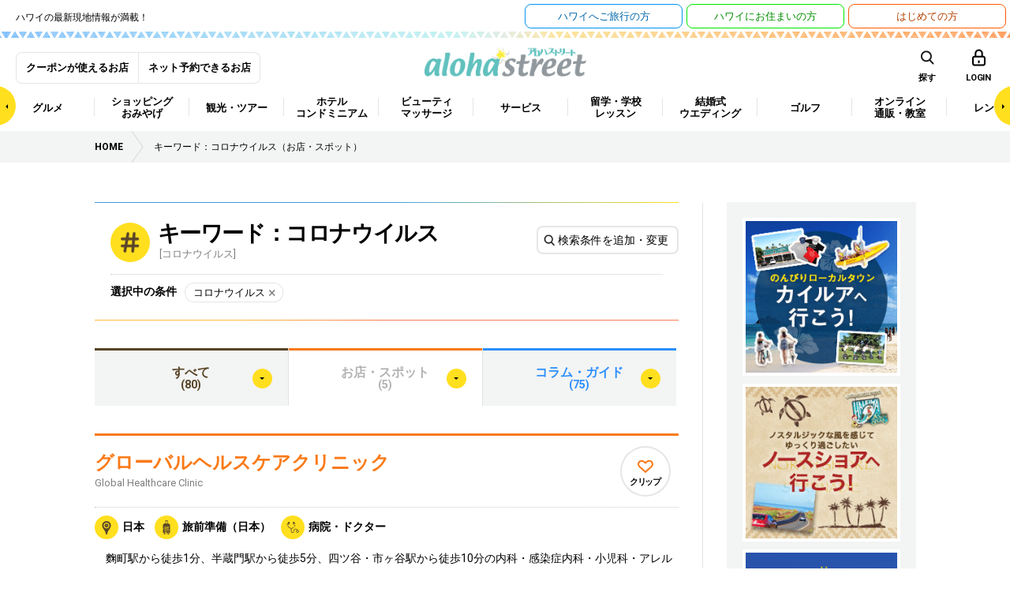

--- FILE ---
content_type: text/html; charset=UTF-8
request_url: https://www.aloha-street.com/searcher/?tag=%E3%82%B3%E3%83%AD%E3%83%8A%E3%82%A6%E3%82%A4%E3%83%AB%E3%82%B9&tab=1&pg=1&sort=
body_size: 459430
content:
<!DOCTYPE html>
<html lang="ja">
<head prefix="og: http://ogp.me/ns# fb: http://ogp.me/ns/fb#">
<!-- Google Tag Manager -->
<script>(function(w,d,s,l,i){w[l]=w[l]||[];w[l].push({'gtm.start':
new Date().getTime(),event:'gtm.js'});var f=d.getElementsByTagName(s)[0],
j=d.createElement(s),dl=l!='dataLayer'?'&l='+l:'';j.async=true;j.src=
'https://www.googletagmanager.com/gtm.js?id='+i+dl;f.parentNode.insertBefore(j,f);
})(window,document,'script','dataLayer','GTM-P5J5MP7');</script>
<!-- End Google Tag Manager -->
<meta charset="utf-8">
<meta http-equiv="X-UA-Compatible" content="IE=edge">
<meta name="viewport" content="width=1200">
<link rel="shortcut icon" href="https://www.aloha-street.com/favicon.ico" />
<link rel="apple-touch-icon" href="https://www.aloha-street.com/apple-touch-icon.png" />
<link rel="canonical" href="https://www.aloha-street.com/searcher/?tag=%E3%82%B3%E3%83%AD%E3%83%8A%E3%82%A6%E3%82%A4%E3%83%AB%E3%82%B9&tab=1&pg=1&sort=" />
<script src="https://www.aloha-street.com/wp-content/themes/aloha_street/assets/js/mobile-detect.min.js"></script>
<script>var CTSIZE = '1080';var MD = new MobileDetect(window.navigator.userAgent);if(MD.tablet()){document.write('<meta name="viewport" content="width='+CTSIZE+'">');} else {document.write('<meta name="viewport" content="width=device-width, user-scalable=1, initial-scale=1, maximum-scale=3">');}</script>
<link href="https://fonts.googleapis.com/css?family=Roboto:400,500,700" rel="stylesheet">
<link rel="stylesheet" media="all" href="https://www.aloha-street.com/wp-content/themes/aloha_street/assets/css/jquery-ui.css">
<link rel="stylesheet" media="all" href="https://www.aloha-street.com/wp-content/themes/aloha_street/assets/css/leaflet.css">
<link rel="stylesheet" media="all" href="https://www.aloha-street.com/wp-content/themes/aloha_street/assets/css/style.css">
<link rel="stylesheet" media="all" href="https://www.aloha-street.com/wp-content/themes/aloha_street/assets/css/override.css">
<script src="https://www.aloha-street.com/wp-content/themes/aloha_street/assets/js/jquery-1.11.3.min.js"></script>
<script src="https://www.aloha-street.com/wp-content/themes/aloha_street/assets/js/jquery-ui.min.js"></script>
<script src="https://www.aloha-street.com/wp-content/themes/aloha_street/assets/js/jquery.heightLine.js"></script>
<script src="https://www.aloha-street.com/wp-content/themes/aloha_street/assets/js/slick.min.js"></script>
<script src="https://www.aloha-street.com/wp-content/themes/aloha_street/assets/js/jquery.colorbox-min.js"></script>
<script src="https://www.aloha-street.com/wp-content/themes/aloha_street/assets/js/jquery.shuffle.modernizr.min.js"></script>
<script src="https://www.aloha-street.com/wp-content/themes/aloha_street/assets/js/perfect-scrollbar.jquery.min.js"></script>
<script src="https://www.aloha-street.com/wp-content/themes/aloha_street/assets/js/imgViewer2.js"></script>
<script src="https://www.aloha-street.com/wp-content/themes/aloha_street/assets/js/leaflet.js"></script>
<script src="https://www.aloha-street.com/wp-content/themes/aloha_street/assets/js/jquery.infinitescroll.min.js"></script>
<script src="https://www.aloha-street.com/wp-content/themes/aloha_street/assets/js/jquery.autocomplete.min.js"></script>
<script src="https://www.aloha-street.com/wp-content/themes/aloha_street/assets/js/jquery.lazyload.min.js"></script>
<script src="https://www.aloha-street.com/wp-content/themes/aloha_street/assets/js/main.js"></script>
<script async='async' src='https://www.googletagservices.com/tag/js/gpt.js'></script>
<script type="text/javascript" src="https://maps-api-ssl.google.com/maps/api/js?v=3&key=AIzaSyDHEZXIZqONrY-9QXKeVWMZaQFGej2eDhA"></script>
<title>ハワイの『コロナウイルス（お店・スポット）』 | アロハストリート-ハワイ</title>
<link rel='dns-prefetch' href='//www.aloha-street.com' />
<link rel='dns-prefetch' href='//s.w.org' />
<link rel='stylesheet' id='wordpress-popular-posts-css'  href='https://www.aloha-street.com/wp-content/plugins/wordpress-popular-posts/style/wpp.css?ver=3.3.4' type='text/css' media='all' />
<script type='text/javascript' src='https://www.aloha-street.com/wp-includes/js/jquery/jquery.js?ver=1.12.4'></script>
<script type='text/javascript' src='https://www.aloha-street.com/wp-includes/js/jquery/jquery-migrate.min.js?ver=1.4.1'></script>
<script type='text/javascript'>
/* <![CDATA[ */
var clip_page_object = {"ajax_url":"https:\/\/www.aloha-street.com\/wp-admin\/admin-ajax.php","action":"clip_page","nonce":"8f2ddae89d"};
/* ]]> */
</script>
<script type='text/javascript' src='https://www.aloha-street.com/wp-content/themes/aloha_street/assets/js/clippage.js?ver=4.8.3'></script>
<link rel='https://api.w.org/' href='https://www.aloha-street.com/wp-json/' />
<link rel="alternate" type="application/json+oembed" href="https://www.aloha-street.com/wp-json/oembed/1.0/embed?url=https%3A%2F%2Fwww.aloha-street.com%2Fsearcher%2F" />
<link rel="alternate" type="text/xml+oembed" href="https://www.aloha-street.com/wp-json/oembed/1.0/embed?url=https%3A%2F%2Fwww.aloha-street.com%2Fsearcher%2F&#038;format=xml" />
		<script type="text/javascript">
		(function(w,d,t,u,n,a,m){w['MauticTrackingObject']=n;
			w[n]=w[n]||function(){(w[n].q=w[n].q||[]).push(arguments)},a=d.createElement(t),
			m=d.getElementsByTagName(t)[0];a.async=1;a.src=u;m.parentNode.insertBefore(a,m)
		})(window,document,'script','https://ma2021.aloha-street.com/mtc.js','mt');
		mt('send', 'pageview', {});
		</script>
<meta name="description" content="ハワイの「コロナウイルス（お店・スポット）」についてのお店・スポットやコラム・ガイドをご紹介しています。" /> 
<meta prefix="og: http://ogp.me/ns#" property="og:title" content="ハワイの『コロナウイルス（お店・スポット）』 | アロハストリート-ハワイ" /> 
<meta prefix="og: http://ogp.me/ns#" property="og:description" content="ハワイの「コロナウイルス（お店・スポット）」についてのお店・スポットやコラム・ガイドをご紹介しています。" /> 
<meta prefix="og: http://ogp.me/ns#" property="og:url" content="https://www.aloha-street.com/searcher/" /> 
<meta prefix="og: http://ogp.me/ns#" property="og:image" content="https://www.aloha-street.com/wp-content/themes/aloha_street/assets/default/common.jpg" /> 
<meta prefix="og: http://ogp.me/ns#" property="og:site_name" content="アロハストリート" /> 
<meta name="twitter:card" content="summary_large_image" /> 
<meta name="twitter:description" content="ハワイの「コロナウイルス（お店・スポット）」についてのお店・スポットやコラム・ガイドをご紹介しています。" /> 
<meta name="twitter:title" content="ハワイの『コロナウイルス（お店・スポット）』 | アロハストリート-ハワイ" /> 
<meta name="twitter:image:src" content="https://www.aloha-street.com/wp-content/themes/aloha_street/assets/default/common.jpg" /> 
				<!-- WordPress Popular Posts v3.3.4 -->
				<script type="text/javascript">

					var sampling_active = 0;
					var sampling_rate   = 100;
					var do_request = false;

					if ( !sampling_active ) {
						do_request = true;
					} else {
						var num = Math.floor(Math.random() * sampling_rate) + 1;
						do_request = ( 1 === num );
					}

					if ( do_request ) {

						/* Create XMLHttpRequest object and set variables */
						var xhr = ( window.XMLHttpRequest )
						  ? new XMLHttpRequest()
						  : new ActiveXObject( "Microsoft.XMLHTTP" ),
						url = 'https://www.aloha-street.com/wp-admin/admin-ajax.php',
						params = 'action=update_views_ajax&token=fef9ad4248&wpp_id=454';
						/* Set request method and target URL */
						xhr.open( "POST", url, true );
						/* Set request header */
						xhr.setRequestHeader( "Content-type", "application/x-www-form-urlencoded" );
						/* Hook into onreadystatechange */
						xhr.onreadystatechange = function() {
							if ( 4 === xhr.readyState && 200 === xhr.status ) {
								if ( window.console && window.console.log ) {
									window.console.log( xhr.responseText );
								}
							}
						};
						/* Send request */
						xhr.send( params );

					}

				</script>
				<!-- End WordPress Popular Posts v3.3.4 -->
				<script>
var googletag = googletag || {};
googletag.cmd = googletag.cmd || [];
</script>
<script>
googletag.cmd.push(function() {
googletag.defineSlot('/12311485/ASC_dev_MT_banner01', [300, 250], 'div-gpt-ad-1487809733668-0').addService(googletag.pubads());
googletag.pubads().enableSingleRequest();
googletag.enableServices();
});
</script>
<script>
$(function(){
    $('input.p-top__search_box').autocomplete({
		lookup: function(query, done) {
			var data = {
				action: "suggest_keyword",
				i: query
			};
			$.ajax({
				type: 'POST',
				data: data,
				url: "/wp-admin/admin-ajax.php",
				dataType: "json",
				success: function( data ) {
					done({suggestions: data});
				}
			});
		},
		onSelect: function(suggestion) {
			console.log('id: ' + suggestion.id + ', name: ' + suggestion.name);
		}
	});
});
</script>
<!-- GoogleDFP -->
<script type='text/javascript' src='https://partner.googleadservices.com/gampad/google_service.js'></script>
<script type='text/javascript'>
	GS_googleAddAdSenseService("ca-pub-5223638311930939");
	GS_googleEnableAllServices();
</script>
<script type='text/javascript'>
	GA_googleFetchAds();
</script>
<style>
.autocomplete-suggestions { border: 1px solid #999; background: #FFF; overflow: auto; }
.autocomplete-suggestion { padding: 2px 5px; white-space: nowrap; overflow: hidden; }
.autocomplete-selected { background: #F0F0F0; }
.autocomplete-suggestions strong { font-weight: normal; color: #3399FF; }
.autocomplete-group { padding: 2px 5px; }
.autocomplete-group strong { display: block; border-bottom: 1px solid #000; }
</style>
<script type="application/ld+json">
{
  "@context": "http://schema.org",
  "@type": "NewsArticle",
  "mainEntityOfPage":{
    "@type":"WebPage",
    "@id":"https://www.aloha-street.com/searcher/"
  },
  "headline":"検索",
  "image": [
    "https://www.aloha-street.com/wp-content/themes/aloha_street/assets/default/common.jpg"
  ],
  "datePublished": "2017-05-04T20:52:23-1000",
  "dateModified": "2017-05-04T20:52:23-1000",
  "url": "https://www.aloha-street.com/searcher/",
  "author":"@AlohaStreet",
  "publisher": {
    "@type": "Organization",
    "name": "Wincubic.com, Inc.",
    "logo": {
      "@type": "ImageObject",
      "url": "https://www.aloha-street.com/wp-content/themes/aloha_street/assets/images/logo_aloha_header.png"
    }
  },
  "description": ""
}
</script>
</head>
<body>
<!-- Google Tag Manager (noscript) -->
<noscript><iframe src="https://www.googletagmanager.com/ns.html?id=GTM-P5J5MP7"
height="0" width="0" style="display:none;visibility:hidden"></iframe></noscript>
<!-- End Google Tag Manager (noscript) -->
<div class="l-body_container">

<div id="fb-root"></div>
<script async defer crossorigin="anonymous" src="https://connect.facebook.net/ja_JP/sdk.js#xfbml=1&version=v19.0" nonce="36B2FLzm"></script>
<div class="c-overlay-drawer"></div>
<div class="l-header_bar">
	<ul class="c-colWrap -middle">
		<li>
			<p class="p-header__main_read">ハワイの最新現地情報が満載！</p>
		</li>
		<li>
			<ul class="c-colWrap -middle -right">
				<li><a href="https://www.aloha-street.com/travel/" class="header_bar--btn">ハワイへ<br class="-spOnly">ご旅行の方</a></li>
				<li><a href="https://www.aloha-street.com/classified/" target="_blank" class="header_bar--btn -type2">ハワイに<br class="-spOnly">お住まいの方</a></li>
				<li><a href="https://www.aloha-street.com/beginner/" class="header_bar--btn -type3">はじめての方</a></li>
			</ul>
		</li>
	</ul>
</div>

<header>
	<div class="p-header__border--top">
    <div class="p-border__image"></div>
</div>

<div class="l-container p-header__top_block">
    <h1 class="p-header__logo"><a href="https://www.aloha-street.com/"><img src="https://www.aloha-street.com/wp-content/themes/aloha_street/assets/images/logo_aloha_header.png" alt="アロハストリート ハワイの旅行情報やおすすめを現地からお届け"></a></h1>

    <ul class="p-header__member_block u-xs-display--none cf">
        <li><a href="https://www.aloha-street.com/coupon/">クーポンが使えるお店</a></li>
        <li><a href="https://www.aloha-street.com/reserve/">ネット予約できるお店</a></li>
    </ul>

    <div class="p-menu_search--SubBlock">
        <div class="wrap">
            <ul class="c-colWrap -middle -right">
                <li><a href="" class="p-menu__area">島・エリア</a></li>
                <li><a href="" class="p-menu__icn--search--sub p-menu__icn--search--sub p-menu__icn--search--sub--sp" data-url="/searcher_sp/?tag=%E3%82%B3%E3%83%AD%E3%83%8A%E3%82%A6%E3%82%A4%E3%83%AB%E3%82%B9&tab=1&pg=1&sort=">キーワード</a></li>
<!--                 <li class="-arrow"><a href="https://www.aloha-street.com/map/" target="_blank" class="">マップ</a></li> -->
            </ul>
        </div>
    </div>

    <ul class="p-menu__icn_list u-xs-display--none">
        <li class="p-menu__icn_list_item">
            <div class="p-menu__icn--search"><span>探す</span></div>
        </li>
        <li class="p-menu__icn_list_item">
                            <a href="https://www.aloha-street.com/member-login/" class="p-menu__icn--login" data-url="https://www.aloha-street.com/member-login/"><span>LOGIN</span></a>
                    </li>
    </ul>
    <ul class="p-menu__icn_list u-md-display--none">
        <li class="p-menu__icn_list_item">
            <a class="p-menu__icn--search p-menu__category">
                <span>探す</span>
            </a>
        </li>
        <li class="p-menu__icn_list_item">
                            <a href="https://www.aloha-street.com/member-login/" class="p-menu__icn--login -box" data-url="https://www.aloha-street.com/member-login/"></a>
                    </li>
        <li class="p-menu__icn_list_item">
            <a href="" class="p-menu__icn--mega -box"></a>
        </li>
    </ul>
</div>

<nav class="p-menu_block p-menu_topBar--sp">
    <div class="p-menuScrollArrrow">
        <span class="js-menuScroll--left -arrowLeft"></span>
        <span class="js-menuScroll--right -arrowRight"></span>
    </div>
    <div class="l-container">
        <ul class="p-menu_list cf">
                            <li class="p-menu_list_item ">
                                        <a href="/genre/グルメ/" class="p-menu_list_item--pulldown"><span>グルメ</span></a>
                    <!-- menu child -->
                                            <div class="p-menu_container_wrap">
                            <ul class="p-menu_child_list_container">
                                                                    <li><a href="/genre/ステーキ/" class="">ステーキ</a></li>
                                                                    <li><a href="/genre/シーフード/" class="">シーフード</a></li>
                                                                    <li><a href="/genre/アメリカン/" class="p-menu_child_list_item--pulldown">アメリカン</a></li>
                                                                    <li><a href="/genre/パシフィックリム料理/" class="">パシフィックリム料理</a></li>
                                                                    <li><a href="/genre/和食/" class="p-menu_child_list_item--pulldown">和食</a></li>
                                                                    <li><a href="/genre/ビュッフェ/食べ放題/" class="">ビュッフェ/食べ放題</a></li>
                                                                    <li><a href="/genre/弁当/プレートランチ/" class="p-menu_child_list_item--pulldown">弁当/プレートランチ</a></li>
                                                                    <li><a href="/genre/イタリアン/" class="p-menu_child_list_item--pulldown">イタリアン</a></li>
                                                                    <li><a href="/genre/ハワイアン/ローカルフード/" class="p-menu_child_list_item--pulldown">ハワイアン/ローカルフード</a></li>
                                                                    <li><a href="/genre/カジュアルレストラン/" class="p-menu_child_list_item--pulldown">カジュアルレストラン</a></li>
                                                                    <li><a href="/genre/カフェ/スイーツ/" class="p-menu_child_list_item--pulldown">カフェ/スイーツ</a></li>
                                                                    <li><a href="/genre/中華料理/" class="">中華料理</a></li>
                                                                    <li><a href="/genre/韓国/焼肉/" class="">韓国/焼肉</a></li>
                                                                    <li><a href="/genre/ベトナム/" class="">ベトナム</a></li>
                                                                    <li><a href="/genre/タイ/" class="">タイ</a></li>
                                                                    <li><a href="/genre/メキシカン/" class="">メキシカン</a></li>
                                                                    <li><a href="/genre/フレンチ/" class="">フレンチ</a></li>
                                                                    <li><a href="/genre/バー/クラブ/" class="p-menu_child_list_item--pulldown">バー/クラブ</a></li>
                                                                    <li><a href="/genre/ディナーショー/" class="p-menu_child_list_item--pulldown">ディナーショー</a></li>
                                                                    <li><a href="/genre/宅配/" class="">宅配</a></li>
                                                                    <li><a href="/genre/その他の西洋料理/" class="">その他の西洋料理</a></li>
                                                                    <li><a href="/genre/その他のアジア/エスニック料理/" class="">その他のアジア/エスニック料理</a></li>
                                                            </ul>
                            <!-- menu grandchild -->
                            <div class="p-menu_grandchild_list_container_wrap">
                                <div class="inner">
                                                                            <div class="p-menu_grandchild_list_container">
                                            <ul class="p-menu_grandchild_list_container_inner">
                                                                                            </ul>
                                        </div>
                                                                            <div class="p-menu_grandchild_list_container">
                                            <ul class="p-menu_grandchild_list_container_inner">
                                                                                            </ul>
                                        </div>
                                                                            <div class="p-menu_grandchild_list_container">
                                            <ul class="p-menu_grandchild_list_container_inner">
                                                                                                    <li><a href="/genre/ハンバーガー/">ハンバーガー</a></li>
                                                                                                    <li><a href="/genre/アメリカンダイナー/">アメリカンダイナー</a></li>
                                                                                                    <li><a href="/genre/その他の[アメリカン]/">その他の[アメリカン]</a></li>
                                                                                            </ul>
                                        </div>
                                                                            <div class="p-menu_grandchild_list_container">
                                            <ul class="p-menu_grandchild_list_container_inner">
                                                                                            </ul>
                                        </div>
                                                                            <div class="p-menu_grandchild_list_container">
                                            <ul class="p-menu_grandchild_list_container_inner">
                                                                                                    <li><a href="/genre/和食全般/">和食全般</a></li>
                                                                                                    <li><a href="/genre/寿司/">寿司</a></li>
                                                                                                    <li><a href="/genre/ラーメン/">ラーメン</a></li>
                                                                                                    <li><a href="/genre/そば/うどん/">そば/うどん</a></li>
                                                                                                    <li><a href="/genre/鉄板/お好み焼き/">鉄板/お好み焼き</a></li>
                                                                                                    <li><a href="/genre/居酒屋/">居酒屋</a></li>
                                                                                                    <li><a href="/genre/カレー/">カレー</a></li>
                                                                                                    <li><a href="/genre/その他の[和食]/">その他の[和食]</a></li>
                                                                                            </ul>
                                        </div>
                                                                            <div class="p-menu_grandchild_list_container">
                                            <ul class="p-menu_grandchild_list_container_inner">
                                                                                            </ul>
                                        </div>
                                                                            <div class="p-menu_grandchild_list_container">
                                            <ul class="p-menu_grandchild_list_container_inner">
                                                                                                    <li><a href="/genre/おむすび/お弁当/">おむすび/お弁当</a></li>
                                                                                                    <li><a href="/genre/ランチワゴン/">ランチワゴン</a></li>
                                                                                                    <li><a href="/genre/デリ・お惣菜/">デリ・お惣菜</a></li>
                                                                                                    <li><a href="/genre/プレートランチ/">プレートランチ</a></li>
                                                                                                    <li><a href="/genre/その他の[弁当/プレートランチ]/">その他の[弁当/プレートランチ]</a></li>
                                                                                            </ul>
                                        </div>
                                                                            <div class="p-menu_grandchild_list_container">
                                            <ul class="p-menu_grandchild_list_container_inner">
                                                                                                    <li><a href="/genre/イタリアン全般/">イタリアン全般</a></li>
                                                                                                    <li><a href="/genre/ピザ/">ピザ</a></li>
                                                                                            </ul>
                                        </div>
                                                                            <div class="p-menu_grandchild_list_container">
                                            <ul class="p-menu_grandchild_list_container_inner">
                                                                                                    <li><a href="/genre/ハワイの伝統料理/">ハワイの伝統料理</a></li>
                                                                                                    <li><a href="/genre/ポケ丼/">ポケ丼</a></li>
                                                                                                    <li><a href="/genre/ガーリックシュリンプ/">ガーリックシュリンプ</a></li>
                                                                                                    <li><a href="/genre/ロコモコ/">ロコモコ</a></li>
                                                                                                    <li><a href="/genre/その他の[ハワイアン/ローカルフード]/">その他の[ハワイアン/ローカルフード]</a></li>
                                                                                            </ul>
                                        </div>
                                                                            <div class="p-menu_grandchild_list_container">
                                            <ul class="p-menu_grandchild_list_container_inner">
                                                                                                    <li><a href="/genre/ダイナー/ファミリーレストラン/">ダイナー/ファミリーレストラン</a></li>
                                                                                                    <li><a href="/genre/サンドイッチ/">サンドイッチ</a></li>
                                                                                                    <li><a href="/genre/地ビールレストラン/">地ビールレストラン</a></li>
                                                                                                    <li><a href="/genre/その他の[カジュアルレストラン]/">その他の[カジュアルレストラン]</a></li>
                                                                                            </ul>
                                        </div>
                                                                            <div class="p-menu_grandchild_list_container">
                                            <ul class="p-menu_grandchild_list_container_inner">
                                                                                                    <li><a href="/genre/カフェ/">カフェ</a></li>
                                                                                                    <li><a href="/genre/ベーカリー/ケーキ/">ベーカリー/ケーキ</a></li>
                                                                                                    <li><a href="/genre/パンケーキ/">パンケーキ</a></li>
                                                                                                    <li><a href="/genre/アイスクリーム/ジェラート/">アイスクリーム/ジェラート</a></li>
                                                                                                    <li><a href="/genre/アサイボウル/">アサイボウル</a></li>
                                                                                                    <li><a href="/genre/ジュース/スムージー/">ジュース/スムージー</a></li>
                                                                                                    <li><a href="/genre/その他の[カフェ/スイーツ]/">その他の[カフェ/スイーツ]</a></li>
                                                                                            </ul>
                                        </div>
                                                                            <div class="p-menu_grandchild_list_container">
                                            <ul class="p-menu_grandchild_list_container_inner">
                                                                                            </ul>
                                        </div>
                                                                            <div class="p-menu_grandchild_list_container">
                                            <ul class="p-menu_grandchild_list_container_inner">
                                                                                            </ul>
                                        </div>
                                                                            <div class="p-menu_grandchild_list_container">
                                            <ul class="p-menu_grandchild_list_container_inner">
                                                                                            </ul>
                                        </div>
                                                                            <div class="p-menu_grandchild_list_container">
                                            <ul class="p-menu_grandchild_list_container_inner">
                                                                                            </ul>
                                        </div>
                                                                            <div class="p-menu_grandchild_list_container">
                                            <ul class="p-menu_grandchild_list_container_inner">
                                                                                            </ul>
                                        </div>
                                                                            <div class="p-menu_grandchild_list_container">
                                            <ul class="p-menu_grandchild_list_container_inner">
                                                                                            </ul>
                                        </div>
                                                                            <div class="p-menu_grandchild_list_container">
                                            <ul class="p-menu_grandchild_list_container_inner">
                                                                                                    <li><a href="/genre/バー/">バー</a></li>
                                                                                                    <li><a href="/genre/カラオケ/">カラオケ</a></li>
                                                                                                    <li><a href="/genre/ナイトクラブ/">ナイトクラブ</a></li>
                                                                                                    <li><a href="/genre/ライブハウス/">ライブハウス</a></li>
                                                                                                    <li><a href="/genre/アイリッシュパブ/">アイリッシュパブ</a></li>
                                                                                                    <li><a href="/genre/スポーツバー/">スポーツバー</a></li>
                                                                                                    <li><a href="/genre/その他の[バー/クラブ]/">その他の[バー/クラブ]</a></li>
                                                                                            </ul>
                                        </div>
                                                                            <div class="p-menu_grandchild_list_container">
                                            <ul class="p-menu_grandchild_list_container_inner">
                                                                                                    <li><a href="/genre/ディナークルーズ/">ディナークルーズ</a></li>
                                                                                                    <li><a href="/genre/ジャズクラブ/">ジャズクラブ</a></li>
                                                                                                    <li><a href="/genre/ルアウショー/">ルアウショー</a></li>
                                                                                            </ul>
                                        </div>
                                                                            <div class="p-menu_grandchild_list_container">
                                            <ul class="p-menu_grandchild_list_container_inner">
                                                                                            </ul>
                                        </div>
                                                                            <div class="p-menu_grandchild_list_container">
                                            <ul class="p-menu_grandchild_list_container_inner">
                                                                                            </ul>
                                        </div>
                                                                            <div class="p-menu_grandchild_list_container">
                                            <ul class="p-menu_grandchild_list_container_inner">
                                                                                            </ul>
                                        </div>
                                                                    </div>
                            </div>
                            <!-- /menu grandchild -->
                        </div>
                                        <!-- /menu child -->
                </li>
                            <li class="p-menu_list_item ">
                                        <a href="/genre/ショッピング/おみやげ/" class="p-menu_list_item--pulldown"><span>ショッピング<br />
おみやげ</span></a>
                    <!-- menu child -->
                                            <div class="p-menu_container_wrap">
                            <ul class="p-menu_child_list_container">
                                                                    <li><a href="/genre/ショッピングセンター/デパート/" class="p-menu_child_list_item--pulldown">ショッピングセンター/デパート</a></li>
                                                                    <li><a href="/genre/スーパーマーケット/ドラッグストア/" class="p-menu_child_list_item--pulldown">スーパーマーケット/ドラッグストア</a></li>
                                                                    <li><a href="/genre/アパレル/雑貨/" class="p-menu_child_list_item--pulldown">アパレル/雑貨</a></li>
                                                                    <li><a href="/genre/ジュエリー/アクセサリー/" class="p-menu_child_list_item--pulldown">ジュエリー/アクセサリー</a></li>
                                                                    <li><a href="/genre/食品/" class="p-menu_child_list_item--pulldown">食品</a></li>
                                                                    <li><a href="/genre/スポーツ/" class="p-menu_child_list_item--pulldown">スポーツ</a></li>
                                                                    <li><a href="/genre/生花/レイ/" class="">生花/レイ</a></li>
                                                                    <li><a href="/genre/趣味/生活/" class="p-menu_child_list_item--pulldown">趣味/生活</a></li>
                                                            </ul>
                            <!-- menu grandchild -->
                            <div class="p-menu_grandchild_list_container_wrap">
                                <div class="inner">
                                                                            <div class="p-menu_grandchild_list_container">
                                            <ul class="p-menu_grandchild_list_container_inner">
                                                                                                    <li><a href="/genre/ショッピングセンター/モール/">ショッピングセンター/モール</a></li>
                                                                                                    <li><a href="/genre/デパート/大型ストア/">デパート/大型ストア</a></li>
                                                                                                    <li><a href="/genre/アウトレット/">アウトレット</a></li>
                                                                                                    <li><a href="/genre/ホールセール/">ホールセール</a></li>
                                                                                                    <li><a href="/genre/その他の[ショッピングセンター/デパート]/">その他の[ショッピングセンター/デパート]</a></li>
                                                                                            </ul>
                                        </div>
                                                                            <div class="p-menu_grandchild_list_container">
                                            <ul class="p-menu_grandchild_list_container_inner">
                                                                                                    <li><a href="/genre/スーパーマーケット/">スーパーマーケット</a></li>
                                                                                                    <li><a href="/genre/ドラッグストア/">ドラッグストア</a></li>
                                                                                                    <li><a href="/genre/コンビニエンスストア/">コンビニエンスストア</a></li>
                                                                                                    <li><a href="/genre/リカーショップ（酒屋）/">リカーショップ（酒屋）</a></li>
                                                                                                    <li><a href="/genre/ファーマーズマーケット/">ファーマーズマーケット</a></li>
                                                                                            </ul>
                                        </div>
                                                                            <div class="p-menu_grandchild_list_container">
                                            <ul class="p-menu_grandchild_list_container_inner">
                                                                                                    <li><a href="/genre/靴/バッグ革製品/小物/">靴/バッグ革製品/小物</a></li>
                                                                                                    <li><a href="/genre/メンズ/">メンズ</a></li>
                                                                                                    <li><a href="/genre/レディース/">レディース</a></li>
                                                                                                    <li><a href="/genre/メンズ＆レディース/">メンズ＆レディース</a></li>
                                                                                                    <li><a href="/genre/ベビー＆キッズ/">ベビー＆キッズ</a></li>
                                                                                                    <li><a href="/genre/水着/下着/">水着/下着</a></li>
                                                                                                    <li><a href="/genre/アロハ・ウエア/">アロハ・ウエア</a></li>
                                                                                                    <li><a href="/genre/古着/リサイクル/">古着/リサイクル</a></li>
                                                                                                    <li><a href="/genre/雑貨/">雑貨</a></li>
                                                                                                    <li><a href="/genre/その他の[アパレル/雑貨]/">その他の[アパレル/雑貨]</a></li>
                                                                                            </ul>
                                        </div>
                                                                            <div class="p-menu_grandchild_list_container">
                                            <ul class="p-menu_grandchild_list_container_inner">
                                                                                                    <li><a href="/genre/貴金属/宝石/">貴金属/宝石</a></li>
                                                                                                    <li><a href="/genre/時計/アクセサリー/">時計/アクセサリー</a></li>
                                                                                                    <li><a href="/genre/眼鏡/サングラス/">眼鏡/サングラス</a></li>
                                                                                            </ul>
                                        </div>
                                                                            <div class="p-menu_grandchild_list_container">
                                            <ul class="p-menu_grandchild_list_container_inner">
                                                                                                    <li><a href="/genre/菓子（クッキー、チョコレート）/">菓子（クッキー、チョコレート）</a></li>
                                                                                                    <li><a href="/genre/コーヒー/">コーヒー</a></li>
                                                                                                    <li><a href="/genre/酒類/">酒類</a></li>
                                                                                                    <li><a href="/genre/その他の[食品]/">その他の[食品]</a></li>
                                                                                            </ul>
                                        </div>
                                                                            <div class="p-menu_grandchild_list_container">
                                            <ul class="p-menu_grandchild_list_container_inner">
                                                                                                    <li><a href="/genre/自転車/バイクショップ/">自転車/バイクショップ</a></li>
                                                                                                    <li><a href="/genre/サーフショップ/">サーフショップ</a></li>
                                                                                                    <li><a href="/genre/ランニング/スポーツシューズ/">ランニング/スポーツシューズ</a></li>
                                                                                                    <li><a href="/genre/総合スポーツ用品店/">総合スポーツ用品店</a></li>
                                                                                                    <li><a href="/genre/スケートボードショップ/">スケートボードショップ</a></li>
                                                                                                    <li><a href="/genre/その他の[スポーツ]/">その他の[スポーツ]</a></li>
                                                                                            </ul>
                                        </div>
                                                                            <div class="p-menu_grandchild_list_container">
                                            <ul class="p-menu_grandchild_list_container_inner">
                                                                                            </ul>
                                        </div>
                                                                            <div class="p-menu_grandchild_list_container">
                                            <ul class="p-menu_grandchild_list_container_inner">
                                                                                                    <li><a href="/genre/家電/携帯電話/カメラ/">家電/携帯電話/カメラ</a></li>
                                                                                                    <li><a href="/genre/家具/インテリア/">家具/インテリア</a></li>
                                                                                                    <li><a href="/genre/書店/古本/カード/文房具/">書店/古本/カード/文房具</a></li>
                                                                                                    <li><a href="/genre/手芸/工芸/">手芸/工芸</a></li>
                                                                                                    <li><a href="/genre/ホビー全般/">ホビー全般</a></li>
                                                                                                    <li><a href="/genre/ギフトショップ/">ギフトショップ</a></li>
                                                                                                    <li><a href="/genre/アロマセラピー用品/キャンドル/バス用品/">アロマセラピー用品/キャンドル/バス用品</a></li>
                                                                                                    <li><a href="/genre/コスメ/">コスメ</a></li>
                                                                                                    <li><a href="/genre/ペットストア/ペット用品/">ペットストア/ペット用品</a></li>
                                                                                                    <li><a href="/genre/キャラクター・グッズ/ホビー全般/">キャラクター・グッズ/ホビー全般</a></li>
                                                                                                    <li><a href="/genre/おもちゃ/ゲーム/">おもちゃ/ゲーム</a></li>
                                                                                                    <li><a href="/genre/アンティーク/">アンティーク</a></li>
                                                                                                    <li><a href="/genre/アート/">アート</a></li>
                                                                                                    <li><a href="/genre/キッチン用品/">キッチン用品</a></li>
                                                                                                    <li><a href="/genre/楽器/">楽器</a></li>
                                                                                                    <li><a href="/genre/その他の[趣味/生活]/">その他の[趣味/生活]</a></li>
                                                                                            </ul>
                                        </div>
                                                                    </div>
                            </div>
                            <!-- /menu grandchild -->
                        </div>
                                        <!-- /menu child -->
                </li>
                            <li class="p-menu_list_item ">
                                        <a href="/genre/観光/ツアー/" class="p-menu_list_item--pulldown"><span>観光・ツアー</span></a>
                    <!-- menu child -->
                                            <div class="p-menu_container_wrap">
                            <ul class="p-menu_child_list_container">
                                                                    <li><a href="/genre/観光／オプショナルツアー/" class="p-menu_child_list_item--pulldown">観光／オプショナルツアー</a></li>
                                                                    <li><a href="/genre/海・水のアトラクション＆スポーツ/" class="p-menu_child_list_item--pulldown">海・水のアトラクション＆スポーツ</a></li>
                                                                    <li><a href="/genre/陸のアクティビティ＆スポーツ/" class="p-menu_child_list_item--pulldown">陸のアクティビティ＆スポーツ</a></li>
                                                                    <li><a href="/genre/空のアクティビティ＆スポーツ/" class="p-menu_child_list_item--pulldown">空のアクティビティ＆スポーツ</a></li>
                                                                    <li><a href="/genre/レッスン/クラフト/" class="p-menu_child_list_item--pulldown">レッスン/クラフト</a></li>
                                                                    <li><a href="/genre/エンターテインメント/" class="p-menu_child_list_item--pulldown">エンターテインメント</a></li>
                                                                    <li><a href="/genre/ビーチ/公園/" class="">ビーチ/公園</a></li>
                                                                    <li><a href="/genre/トレイル/ハイキング/" class="">トレイル/ハイキング</a></li>
                                                                    <li><a href="/genre/美術館/博物館/植物園/" class="">美術館/博物館/植物園</a></li>
                                                                    <li><a href="/genre/観光スポット/案内所/" class="">観光スポット/案内所</a></li>
                                                            </ul>
                            <!-- menu grandchild -->
                            <div class="p-menu_grandchild_list_container_wrap">
                                <div class="inner">
                                                                            <div class="p-menu_grandchild_list_container">
                                            <ul class="p-menu_grandchild_list_container_inner">
                                                                                                    <li><a href="/genre/オプショナルツアー予約会社/">オプショナルツアー予約会社</a></li>
                                                                                                    <li><a href="/genre/チャーターツアー/">チャーターツアー</a></li>
                                                                                                    <li><a href="/genre/フォトツアー/">フォトツアー</a></li>
                                                                                                    <li><a href="/genre/その他の[オプショナルツアー]/">その他の[オプショナルツアー]</a></li>
                                                                                            </ul>
                                        </div>
                                                                            <div class="p-menu_grandchild_list_container">
                                            <ul class="p-menu_grandchild_list_container_inner">
                                                                                                    <li><a href="/genre/ドルフィン/">ドルフィン</a></li>
                                                                                                    <li><a href="/genre/サーフィン/">サーフィン</a></li>
                                                                                                    <li><a href="/genre/ダイビング･スキューバ/">ダイビング･スキューバ</a></li>
                                                                                                    <li><a href="/genre/クルーズ/">クルーズ</a></li>
                                                                                                    <li><a href="/genre/潜水艦（サブマリン・ライド）/">潜水艦（サブマリン・ライド）</a></li>
                                                                                                    <li><a href="/genre/ウィンドサーフィン/">ウィンドサーフィン</a></li>
                                                                                                    <li><a href="/genre/カヤックツアーズ/">カヤックツアーズ</a></li>
                                                                                                    <li><a href="/genre/ボート・ヨットセーリング/">ボート・ヨットセーリング</a></li>
                                                                                                    <li><a href="/genre/その他の[海・水のアトラクション＆スポーツ]/">その他の[海・水のアトラクション＆スポーツ]</a></li>
                                                                                                    <li><a href="/genre/パラセイリング/">パラセイリング</a></li>
                                                                                            </ul>
                                        </div>
                                                                            <div class="p-menu_grandchild_list_container">
                                            <ul class="p-menu_grandchild_list_container_inner">
                                                                                                    <li><a href="/genre/ネイチャー・アトラクション/">ネイチャー・アトラクション</a></li>
                                                                                                    <li><a href="/genre/スポーツクラブ/">スポーツクラブ</a></li>
                                                                                                    <li><a href="/genre/サイクリング/ダウンヒル/">サイクリング/ダウンヒル</a></li>
                                                                                                    <li><a href="/genre/ハイキング/キャンピング/">ハイキング/キャンピング</a></li>
                                                                                                    <li><a href="/genre/乗馬/">乗馬</a></li>
                                                                                                    <li><a href="/genre/射撃/">射撃</a></li>
                                                                                                    <li><a href="/genre/ゴルフ場/">ゴルフ場</a></li>
                                                                                                    <li><a href="/genre/ヨガ/">ヨガ</a></li>
                                                                                                    <li><a href="/genre/フラ/">フラ</a></li>
                                                                                                    <li><a href="/genre/その他の[陸のアクティビティ＆スポーツ]/">その他の[陸のアクティビティ＆スポーツ]</a></li>
                                                                                            </ul>
                                        </div>
                                                                            <div class="p-menu_grandchild_list_container">
                                            <ul class="p-menu_grandchild_list_container_inner">
                                                                                                    <li><a href="/genre/ヘリコプター＆遊覧飛行/">ヘリコプター＆遊覧飛行</a></li>
                                                                                                    <li><a href="/genre/グライダー/">グライダー</a></li>
                                                                                                    <li><a href="/genre/スカイダイビング/">スカイダイビング</a></li>
                                                                                                    <li><a href="/genre/ハングライダー/パラグライダー/">ハングライダー/パラグライダー</a></li>
                                                                                                    <li><a href="/genre/その他の[空のアクティビティ＆スポーツ]/">その他の[空のアクティビティ＆スポーツ]</a></li>
                                                                                            </ul>
                                        </div>
                                                                            <div class="p-menu_grandchild_list_container">
                                            <ul class="p-menu_grandchild_list_container_inner">
                                                                                                    <li><a href="/genre/ヨガ/">ヨガ</a></li>
                                                                                                    <li><a href="/genre/フラ/">フラ</a></li>
                                                                                                    <li><a href="/genre/ウクレレ/">ウクレレ</a></li>
                                                                                                    <li><a href="/genre/ハワイアンキルト/">ハワイアンキルト</a></li>
                                                                                                    <li><a href="/genre/レイ/">レイ</a></li>
                                                                                                    <li><a href="/genre/その他の[レッスン/クラフト]/">その他の[レッスン/クラフト]</a></li>
                                                                                            </ul>
                                        </div>
                                                                            <div class="p-menu_grandchild_list_container">
                                            <ul class="p-menu_grandchild_list_container_inner">
                                                                                                    <li><a href="/genre/ショー/ディナーショー/">ショー/ディナーショー</a></li>
                                                                                                    <li><a href="/genre/映画館/">映画館</a></li>
                                                                                                    <li><a href="/genre/その他の[エンターテインメント]/">その他の[エンターテインメント]</a></li>
                                                                                            </ul>
                                        </div>
                                                                            <div class="p-menu_grandchild_list_container">
                                            <ul class="p-menu_grandchild_list_container_inner">
                                                                                            </ul>
                                        </div>
                                                                            <div class="p-menu_grandchild_list_container">
                                            <ul class="p-menu_grandchild_list_container_inner">
                                                                                            </ul>
                                        </div>
                                                                            <div class="p-menu_grandchild_list_container">
                                            <ul class="p-menu_grandchild_list_container_inner">
                                                                                            </ul>
                                        </div>
                                                                            <div class="p-menu_grandchild_list_container">
                                            <ul class="p-menu_grandchild_list_container_inner">
                                                                                            </ul>
                                        </div>
                                                                    </div>
                            </div>
                            <!-- /menu grandchild -->
                        </div>
                                        <!-- /menu child -->
                </li>
                            <li class="p-menu_list_item ">
                                        <a href="/genre/ホテル/コンドミニアム/" class="p-menu_list_item--pulldown"><span>ホテル<br />
コンドミニアム</span></a>
                    <!-- menu child -->
                                            <div class="p-menu_container_wrap">
                            <ul class="p-menu_child_list_container">
                                                                    <li><a href="/genre/ホテル／コンドミニアム/" class="">ホテル／コンドミニアム</a></li>
                                                                    <li><a href="/genre/バケーションレンタル/" class="">バケーションレンタル</a></li>
                                                                    <li><a href="/genre/タイムシェア/" class="">タイムシェア</a></li>
                                                                    <li><a href="/genre/B＆B/" class="">B＆B</a></li>
                                                                    <li><a href="/genre/予約・手配会社/" class="">予約・手配会社</a></li>
                                                                    <li><a href="/genre/クルーズ（島巡り）/" class="">クルーズ（島巡り）</a></li>
                                                            </ul>
                            <!-- menu grandchild -->
                            <div class="p-menu_grandchild_list_container_wrap">
                                <div class="inner">
                                                                            <div class="p-menu_grandchild_list_container">
                                            <ul class="p-menu_grandchild_list_container_inner">
                                                                                            </ul>
                                        </div>
                                                                            <div class="p-menu_grandchild_list_container">
                                            <ul class="p-menu_grandchild_list_container_inner">
                                                                                            </ul>
                                        </div>
                                                                            <div class="p-menu_grandchild_list_container">
                                            <ul class="p-menu_grandchild_list_container_inner">
                                                                                            </ul>
                                        </div>
                                                                            <div class="p-menu_grandchild_list_container">
                                            <ul class="p-menu_grandchild_list_container_inner">
                                                                                            </ul>
                                        </div>
                                                                            <div class="p-menu_grandchild_list_container">
                                            <ul class="p-menu_grandchild_list_container_inner">
                                                                                            </ul>
                                        </div>
                                                                            <div class="p-menu_grandchild_list_container">
                                            <ul class="p-menu_grandchild_list_container_inner">
                                                                                            </ul>
                                        </div>
                                                                    </div>
                            </div>
                            <!-- /menu grandchild -->
                        </div>
                                        <!-- /menu child -->
                </li>
                            <li class="p-menu_list_item ">
                                        <a href="/genre/ビューティ/マッサージ/" class="p-menu_list_item--pulldown"><span>ビューティ<br />
マッサージ</span></a>
                    <!-- menu child -->
                                            <div class="p-menu_container_wrap">
                            <ul class="p-menu_child_list_container">
                                                                    <li><a href="/genre/マッサージ/ロミロミ/" class="">マッサージ/ロミロミ</a></li>
                                                                    <li><a href="/genre/ネイルサロン/" class="">ネイルサロン</a></li>
                                                                    <li><a href="/genre/ヘアサロン/メイク/" class="">ヘアサロン/メイク</a></li>
                                                                    <li><a href="/genre/エステ/脱毛/" class="">エステ/脱毛</a></li>
                                                                    <li><a href="/genre/コスメ（マッサージ/ビューティ）/" class="">コスメ（マッサージ/ビューティ）</a></li>
                                                                    <li><a href="/genre/美容医療/" class="">美容医療</a></li>
                                                                    <li><a href="/genre/ヒーリング/セラピー/" class="">ヒーリング/セラピー</a></li>
                                                                    <li><a href="/genre/健康食品/サプリメント/" class="">健康食品/サプリメント</a></li>
                                                            </ul>
                            <!-- menu grandchild -->
                            <div class="p-menu_grandchild_list_container_wrap">
                                <div class="inner">
                                                                            <div class="p-menu_grandchild_list_container">
                                            <ul class="p-menu_grandchild_list_container_inner">
                                                                                            </ul>
                                        </div>
                                                                            <div class="p-menu_grandchild_list_container">
                                            <ul class="p-menu_grandchild_list_container_inner">
                                                                                            </ul>
                                        </div>
                                                                            <div class="p-menu_grandchild_list_container">
                                            <ul class="p-menu_grandchild_list_container_inner">
                                                                                            </ul>
                                        </div>
                                                                            <div class="p-menu_grandchild_list_container">
                                            <ul class="p-menu_grandchild_list_container_inner">
                                                                                            </ul>
                                        </div>
                                                                            <div class="p-menu_grandchild_list_container">
                                            <ul class="p-menu_grandchild_list_container_inner">
                                                                                            </ul>
                                        </div>
                                                                            <div class="p-menu_grandchild_list_container">
                                            <ul class="p-menu_grandchild_list_container_inner">
                                                                                            </ul>
                                        </div>
                                                                            <div class="p-menu_grandchild_list_container">
                                            <ul class="p-menu_grandchild_list_container_inner">
                                                                                            </ul>
                                        </div>
                                                                            <div class="p-menu_grandchild_list_container">
                                            <ul class="p-menu_grandchild_list_container_inner">
                                                                                            </ul>
                                        </div>
                                                                    </div>
                            </div>
                            <!-- /menu grandchild -->
                        </div>
                                        <!-- /menu child -->
                </li>
                            <li class="p-menu_list_item ">
                                        <a href="/genre/サービス/" class="p-menu_list_item--pulldown"><span>サービス</span></a>
                    <!-- menu child -->
                                            <div class="p-menu_container_wrap">
                            <ul class="p-menu_child_list_container">
                                                                    <li><a href="/genre/DVDムービーアルバム/" class="">DVDムービーアルバム</a></li>
                                                                    <li><a href="/genre/銀行/" class="">銀行</a></li>
                                                                    <li><a href="/genre/両替/" class="">両替</a></li>
                                                                    <li><a href="/genre/サービス-国際結婚/" class="">サービス-国際結婚</a></li>
                                                                    <li><a href="/genre/その他の[サービス]/" class="">その他の[サービス]</a></li>
                                                            </ul>
                            <!-- menu grandchild -->
                            <div class="p-menu_grandchild_list_container_wrap">
                                <div class="inner">
                                                                            <div class="p-menu_grandchild_list_container">
                                            <ul class="p-menu_grandchild_list_container_inner">
                                                                                            </ul>
                                        </div>
                                                                            <div class="p-menu_grandchild_list_container">
                                            <ul class="p-menu_grandchild_list_container_inner">
                                                                                            </ul>
                                        </div>
                                                                            <div class="p-menu_grandchild_list_container">
                                            <ul class="p-menu_grandchild_list_container_inner">
                                                                                            </ul>
                                        </div>
                                                                            <div class="p-menu_grandchild_list_container">
                                            <ul class="p-menu_grandchild_list_container_inner">
                                                                                            </ul>
                                        </div>
                                                                            <div class="p-menu_grandchild_list_container">
                                            <ul class="p-menu_grandchild_list_container_inner">
                                                                                            </ul>
                                        </div>
                                                                    </div>
                            </div>
                            <!-- /menu grandchild -->
                        </div>
                                        <!-- /menu child -->
                </li>
                            <li class="p-menu_list_item ">
                                        <a href="/genre/留学/学校/レッスン/" class="p-menu_list_item--pulldown"><span>留学・学校<br />
レッスン</span></a>
                    <!-- menu child -->
                                            <div class="p-menu_container_wrap">
                            <ul class="p-menu_child_list_container">
                                                                    <li><a href="/genre/英語学校/" class="">英語学校</a></li>
                                                                    <li><a href="/genre/プリスクール/" class="">プリスクール</a></li>
                                                                    <li><a href="/genre/ハワイアン・カルチャー/" class="">ハワイアン・カルチャー</a></li>
                                                                    <li><a href="/genre/大学/短大/" class="">大学/短大</a></li>
                                                                    <li><a href="/genre/自動車学校/" class="">自動車学校</a></li>
                                                                    <li><a href="/genre/マッサージ/フェイシャル/" class="">マッサージ/フェイシャル</a></li>
                                                                    <li><a href="/genre/ネイルスクール/" class="">ネイルスクール</a></li>
                                                                    <li><a href="/genre/音楽/" class="">音楽</a></li>
                                                                    <li><a href="/genre/日本語学校/" class="">日本語学校</a></li>
                                                                    <li><a href="/genre/留学斡旋/" class="">留学斡旋</a></li>
                                                                    <li><a href="/genre/その他の[学ぶ/留学]/" class="">その他の[学ぶ/留学]</a></li>
                                                                    <li><a href="/genre/インターン派遣/" class="">インターン派遣</a></li>
                                                            </ul>
                            <!-- menu grandchild -->
                            <div class="p-menu_grandchild_list_container_wrap">
                                <div class="inner">
                                                                            <div class="p-menu_grandchild_list_container">
                                            <ul class="p-menu_grandchild_list_container_inner">
                                                                                            </ul>
                                        </div>
                                                                            <div class="p-menu_grandchild_list_container">
                                            <ul class="p-menu_grandchild_list_container_inner">
                                                                                            </ul>
                                        </div>
                                                                            <div class="p-menu_grandchild_list_container">
                                            <ul class="p-menu_grandchild_list_container_inner">
                                                                                            </ul>
                                        </div>
                                                                            <div class="p-menu_grandchild_list_container">
                                            <ul class="p-menu_grandchild_list_container_inner">
                                                                                            </ul>
                                        </div>
                                                                            <div class="p-menu_grandchild_list_container">
                                            <ul class="p-menu_grandchild_list_container_inner">
                                                                                            </ul>
                                        </div>
                                                                            <div class="p-menu_grandchild_list_container">
                                            <ul class="p-menu_grandchild_list_container_inner">
                                                                                            </ul>
                                        </div>
                                                                            <div class="p-menu_grandchild_list_container">
                                            <ul class="p-menu_grandchild_list_container_inner">
                                                                                            </ul>
                                        </div>
                                                                            <div class="p-menu_grandchild_list_container">
                                            <ul class="p-menu_grandchild_list_container_inner">
                                                                                            </ul>
                                        </div>
                                                                            <div class="p-menu_grandchild_list_container">
                                            <ul class="p-menu_grandchild_list_container_inner">
                                                                                            </ul>
                                        </div>
                                                                            <div class="p-menu_grandchild_list_container">
                                            <ul class="p-menu_grandchild_list_container_inner">
                                                                                            </ul>
                                        </div>
                                                                            <div class="p-menu_grandchild_list_container">
                                            <ul class="p-menu_grandchild_list_container_inner">
                                                                                            </ul>
                                        </div>
                                                                            <div class="p-menu_grandchild_list_container">
                                            <ul class="p-menu_grandchild_list_container_inner">
                                                                                            </ul>
                                        </div>
                                                                    </div>
                            </div>
                            <!-- /menu grandchild -->
                        </div>
                                        <!-- /menu child -->
                </li>
                            <li class="p-menu_list_item ">
                                        <a href="/genre/結婚式/ウエディング/" class="p-menu_list_item--pulldown"><span>結婚式<br />
ウエディング</span></a>
                    <!-- menu child -->
                                            <div class="p-menu_container_wrap">
                            <ul class="p-menu_child_list_container">
                                                                    <li><a href="/genre/写真/" class="">写真</a></li>
                                                                    <li><a href="/genre/催行会社/ウェディングプランナー/" class="">催行会社/ウェディングプランナー</a></li>
                                                                    <li><a href="/genre/国際結婚/" class="">国際結婚</a></li>
                                                                    <li><a href="/genre/フラワーブーケ/" class="">フラワーブーケ</a></li>
                                                                    <li><a href="/genre/ヘアメイク/着付け/" class="">ヘアメイク/着付け</a></li>
                                                                    <li><a href="/genre/パーティー/宴会場/" class="">パーティー/宴会場</a></li>
                                                                    <li><a href="/genre/式場/教会/" class="">式場/教会</a></li>
                                                                    <li><a href="/genre/ジュエリー/ドレス/贈り物/" class="">ジュエリー/ドレス/贈り物</a></li>
                                                                    <li><a href="/genre/リムジン/" class="">リムジン</a></li>
                                                                    <li><a href="/genre/ブライダル・スパ/" class="">ブライダル・スパ</a></li>
                                                                    <li><a href="/genre/その他の[ウェディング]/" class="">その他の[ウェディング]</a></li>
                                                            </ul>
                            <!-- menu grandchild -->
                            <div class="p-menu_grandchild_list_container_wrap">
                                <div class="inner">
                                                                            <div class="p-menu_grandchild_list_container">
                                            <ul class="p-menu_grandchild_list_container_inner">
                                                                                            </ul>
                                        </div>
                                                                            <div class="p-menu_grandchild_list_container">
                                            <ul class="p-menu_grandchild_list_container_inner">
                                                                                            </ul>
                                        </div>
                                                                            <div class="p-menu_grandchild_list_container">
                                            <ul class="p-menu_grandchild_list_container_inner">
                                                                                            </ul>
                                        </div>
                                                                            <div class="p-menu_grandchild_list_container">
                                            <ul class="p-menu_grandchild_list_container_inner">
                                                                                            </ul>
                                        </div>
                                                                            <div class="p-menu_grandchild_list_container">
                                            <ul class="p-menu_grandchild_list_container_inner">
                                                                                            </ul>
                                        </div>
                                                                            <div class="p-menu_grandchild_list_container">
                                            <ul class="p-menu_grandchild_list_container_inner">
                                                                                            </ul>
                                        </div>
                                                                            <div class="p-menu_grandchild_list_container">
                                            <ul class="p-menu_grandchild_list_container_inner">
                                                                                            </ul>
                                        </div>
                                                                            <div class="p-menu_grandchild_list_container">
                                            <ul class="p-menu_grandchild_list_container_inner">
                                                                                            </ul>
                                        </div>
                                                                            <div class="p-menu_grandchild_list_container">
                                            <ul class="p-menu_grandchild_list_container_inner">
                                                                                            </ul>
                                        </div>
                                                                            <div class="p-menu_grandchild_list_container">
                                            <ul class="p-menu_grandchild_list_container_inner">
                                                                                            </ul>
                                        </div>
                                                                            <div class="p-menu_grandchild_list_container">
                                            <ul class="p-menu_grandchild_list_container_inner">
                                                                                            </ul>
                                        </div>
                                                                    </div>
                            </div>
                            <!-- /menu grandchild -->
                        </div>
                                        <!-- /menu child -->
                </li>
                            <li class="p-menu_list_item ">
                                        <a href="/genre/ゴルフ/" class="p-menu_list_item--pulldown"><span>ゴルフ</span></a>
                    <!-- menu child -->
                                            <div class="p-menu_container_wrap">
                            <ul class="p-menu_child_list_container">
                                                                    <li><a href="/genre/ゴルフ専門店/" class="">ゴルフ専門店</a></li>
                                                                    <li><a href="/genre/ゴルフ場/" class="">ゴルフ場</a></li>
                                                                    <li><a href="/genre/ゴルフツアー・レッスン/" class="">ゴルフツアー・レッスン</a></li>
                                                            </ul>
                            <!-- menu grandchild -->
                            <div class="p-menu_grandchild_list_container_wrap">
                                <div class="inner">
                                                                            <div class="p-menu_grandchild_list_container">
                                            <ul class="p-menu_grandchild_list_container_inner">
                                                                                            </ul>
                                        </div>
                                                                            <div class="p-menu_grandchild_list_container">
                                            <ul class="p-menu_grandchild_list_container_inner">
                                                                                            </ul>
                                        </div>
                                                                            <div class="p-menu_grandchild_list_container">
                                            <ul class="p-menu_grandchild_list_container_inner">
                                                                                            </ul>
                                        </div>
                                                                    </div>
                            </div>
                            <!-- /menu grandchild -->
                        </div>
                                        <!-- /menu child -->
                </li>
                            <li class="p-menu_list_item ">
                                        <a href="/genre/オンライン通販・教室/" class="p-menu_list_item--pulldown"><span>オンライン<br />
通販・教室</span></a>
                    <!-- menu child -->
                                            <div class="p-menu_container_wrap">
                            <ul class="p-menu_child_list_container">
                                                                    <li><a href="/genre/通販/" class="">通販</a></li>
                                                                    <li><a href="/genre/教室/" class="">教室</a></li>
                                                            </ul>
                            <!-- menu grandchild -->
                            <div class="p-menu_grandchild_list_container_wrap">
                                <div class="inner">
                                                                            <div class="p-menu_grandchild_list_container">
                                            <ul class="p-menu_grandchild_list_container_inner">
                                                                                            </ul>
                                        </div>
                                                                            <div class="p-menu_grandchild_list_container">
                                            <ul class="p-menu_grandchild_list_container_inner">
                                                                                            </ul>
                                        </div>
                                                                    </div>
                            </div>
                            <!-- /menu grandchild -->
                        </div>
                                        <!-- /menu child -->
                </li>
                            <li class="p-menu_list_item ">
                                        <a href="/genre/レンタル/" class="p-menu_list_item--pulldown"><span>レンタル</span></a>
                    <!-- menu child -->
                                            <div class="p-menu_container_wrap">
                            <ul class="p-menu_child_list_container">
                                                                    <li><a href="/genre/レンタカー/" class="">レンタカー</a></li>
                                                                    <li><a href="/genre/自転車/オートバイ/" class="">自転車/オートバイ</a></li>
                                                                    <li><a href="/genre/携帯/Wi-Fi/" class="">携帯/Wi-Fi</a></li>
                                                                    <li><a href="/genre/その他の[レンタル]/" class="">その他の[レンタル]</a></li>
                                                            </ul>
                            <!-- menu grandchild -->
                            <div class="p-menu_grandchild_list_container_wrap">
                                <div class="inner">
                                                                            <div class="p-menu_grandchild_list_container">
                                            <ul class="p-menu_grandchild_list_container_inner">
                                                                                            </ul>
                                        </div>
                                                                            <div class="p-menu_grandchild_list_container">
                                            <ul class="p-menu_grandchild_list_container_inner">
                                                                                            </ul>
                                        </div>
                                                                            <div class="p-menu_grandchild_list_container">
                                            <ul class="p-menu_grandchild_list_container_inner">
                                                                                            </ul>
                                        </div>
                                                                            <div class="p-menu_grandchild_list_container">
                                            <ul class="p-menu_grandchild_list_container_inner">
                                                                                            </ul>
                                        </div>
                                                                    </div>
                            </div>
                            <!-- /menu grandchild -->
                        </div>
                                        <!-- /menu child -->
                </li>
                            <li class="p-menu_list_item ">
                                        <a href="/genre/フラ/" class="p-menu_list_item--pulldown"><span>フラ</span></a>
                    <!-- menu child -->
                                            <div class="p-menu_container_wrap">
                            <ul class="p-menu_child_list_container">
                                                                    <li><a href="/genre/フラ用品/" class="">フラ用品</a></li>
                                                                    <li><a href="/genre/フラレッスン/" class="">フラレッスン</a></li>
                                                            </ul>
                            <!-- menu grandchild -->
                            <div class="p-menu_grandchild_list_container_wrap">
                                <div class="inner">
                                                                            <div class="p-menu_grandchild_list_container">
                                            <ul class="p-menu_grandchild_list_container_inner">
                                                                                            </ul>
                                        </div>
                                                                            <div class="p-menu_grandchild_list_container">
                                            <ul class="p-menu_grandchild_list_container_inner">
                                                                                            </ul>
                                        </div>
                                                                    </div>
                            </div>
                            <!-- /menu grandchild -->
                        </div>
                                        <!-- /menu child -->
                </li>
                            <li class="p-menu_list_item ">
                                        <a href="/genre/バス・タクシー/" class="p-menu_list_item--pulldown"><span>バス・タクシー</span></a>
                    <!-- menu child -->
                                            <div class="p-menu_container_wrap">
                            <ul class="p-menu_child_list_container">
                                                                    <li><a href="/genre/タクシー/リムジン/" class="">タクシー/リムジン</a></li>
                                                                    <li><a href="/genre/シャトル/" class="">シャトル</a></li>
                                                                    <li><a href="/genre/その他の[バス・タクシー]/" class="">その他の[バス・タクシー]</a></li>
                                                            </ul>
                            <!-- menu grandchild -->
                            <div class="p-menu_grandchild_list_container_wrap">
                                <div class="inner">
                                                                            <div class="p-menu_grandchild_list_container">
                                            <ul class="p-menu_grandchild_list_container_inner">
                                                                                            </ul>
                                        </div>
                                                                            <div class="p-menu_grandchild_list_container">
                                            <ul class="p-menu_grandchild_list_container_inner">
                                                                                            </ul>
                                        </div>
                                                                            <div class="p-menu_grandchild_list_container">
                                            <ul class="p-menu_grandchild_list_container_inner">
                                                                                            </ul>
                                        </div>
                                                                    </div>
                            </div>
                            <!-- /menu grandchild -->
                        </div>
                                        <!-- /menu child -->
                </li>
                            <li class="p-menu_list_item ">
                                        <a href="/genre/旅前準備（日本）/" class="p-menu_list_item--pulldown"><span>旅前準備（日本）</span></a>
                    <!-- menu child -->
                                            <div class="p-menu_container_wrap">
                            <ul class="p-menu_child_list_container">
                                                                    <li><a href="/genre/旅行会社（日本）/" class="">旅行会社（日本）</a></li>
                                                                    <li><a href="/genre/クレジットカード（日本）/" class="">クレジットカード（日本）</a></li>
                                                                    <li><a href="/genre/海外旅行保険/" class="">海外旅行保険</a></li>
                                                                    <li><a href="/genre/レンタルWi-Fi/" class="">レンタルWi-Fi</a></li>
                                                                    <li><a href="/genre/その他の[旅前準備（日本）]/" class="">その他の[旅前準備（日本）]</a></li>
                                                                    <li><a href="/genre/航空会社（日本）/" class="">航空会社（日本）</a></li>
                                                            </ul>
                            <!-- menu grandchild -->
                            <div class="p-menu_grandchild_list_container_wrap">
                                <div class="inner">
                                                                            <div class="p-menu_grandchild_list_container">
                                            <ul class="p-menu_grandchild_list_container_inner">
                                                                                            </ul>
                                        </div>
                                                                            <div class="p-menu_grandchild_list_container">
                                            <ul class="p-menu_grandchild_list_container_inner">
                                                                                            </ul>
                                        </div>
                                                                            <div class="p-menu_grandchild_list_container">
                                            <ul class="p-menu_grandchild_list_container_inner">
                                                                                            </ul>
                                        </div>
                                                                            <div class="p-menu_grandchild_list_container">
                                            <ul class="p-menu_grandchild_list_container_inner">
                                                                                            </ul>
                                        </div>
                                                                            <div class="p-menu_grandchild_list_container">
                                            <ul class="p-menu_grandchild_list_container_inner">
                                                                                            </ul>
                                        </div>
                                                                            <div class="p-menu_grandchild_list_container">
                                            <ul class="p-menu_grandchild_list_container_inner">
                                                                                            </ul>
                                        </div>
                                                                    </div>
                            </div>
                            <!-- /menu grandchild -->
                        </div>
                                        <!-- /menu child -->
                </li>
                            <li class="p-menu_list_item ">
                                        <a href="/genre/病院・ドクター/" class="p-menu_list_item--pulldown"><span>病院・ドクター</span></a>
                    <!-- menu child -->
                                            <div class="p-menu_container_wrap">
                            <ul class="p-menu_child_list_container">
                                                                    <li><a href="/genre/医者/" class="p-menu_child_list_item--pulldown">医者</a></li>
                                                                    <li><a href="/genre/歯科医/" class="p-menu_child_list_item--pulldown">歯科医</a></li>
                                                                    <li><a href="/genre/医療サービス/" class="p-menu_child_list_item--pulldown">医療サービス</a></li>
                                                            </ul>
                            <!-- menu grandchild -->
                            <div class="p-menu_grandchild_list_container_wrap">
                                <div class="inner">
                                                                            <div class="p-menu_grandchild_list_container">
                                            <ul class="p-menu_grandchild_list_container_inner">
                                                                                                    <li><a href="/genre/総合病院/">総合病院</a></li>
                                                                                                    <li><a href="/genre/内科/">内科</a></li>
                                                                                                    <li><a href="/genre/外科/">外科</a></li>
                                                                                                    <li><a href="/genre/小児科/">小児科</a></li>
                                                                                                    <li><a href="/genre/産婦人科/">産婦人科</a></li>
                                                                                                    <li><a href="/genre/眼科/">眼科</a></li>
                                                                                                    <li><a href="/genre/検眼科/">検眼科</a></li>
                                                                                                    <li><a href="/genre/精神科/">精神科</a></li>
                                                                                                    <li><a href="/genre/皮膚科/">皮膚科</a></li>
                                                                                                    <li><a href="/genre/指圧/針/">指圧/針</a></li>
                                                                                                    <li><a href="/genre/カイロプラクティック/">カイロプラクティック</a></li>
                                                                                                    <li><a href="/genre/一般科/">一般科</a></li>
                                                                                                    <li><a href="/genre/胃腸科/">胃腸科</a></li>
                                                                                                    <li><a href="/genre/腎臓科/">腎臓科</a></li>
                                                                                                    <li><a href="/genre/血液・腫瘍科/">血液・腫瘍科</a></li>
                                                                                                    <li><a href="/genre/神経外科/">神経外科</a></li>
                                                                                                    <li><a href="/genre/耳鼻咽喉科/">耳鼻咽喉科</a></li>
                                                                                                    <li><a href="/genre/足専科/">足専科</a></li>
                                                                                                    <li><a href="/genre/スポーツ医学/">スポーツ医学</a></li>
                                                                                                    <li><a href="/genre/家庭医学科/">家庭医学科</a></li>
                                                                                                    <li><a href="/genre/泌尿器科/">泌尿器科</a></li>
                                                                                                    <li><a href="/genre/心臓科/">心臓科</a></li>
                                                                                                    <li><a href="/genre/心理カウンセラー/">心理カウンセラー</a></li>
                                                                                                    <li><a href="/genre/その他の[医者]/">その他の[医者]</a></li>
                                                                                            </ul>
                                        </div>
                                                                            <div class="p-menu_grandchild_list_container">
                                            <ul class="p-menu_grandchild_list_container_inner">
                                                                                                    <li><a href="/genre/一般歯科/">一般歯科</a></li>
                                                                                                    <li><a href="/genre/矯正歯科/">矯正歯科</a></li>
                                                                                                    <li><a href="/genre/その他の[歯科医]/">その他の[歯科医]</a></li>
                                                                                            </ul>
                                        </div>
                                                                            <div class="p-menu_grandchild_list_container">
                                            <ul class="p-menu_grandchild_list_container_inner">
                                                                                                    <li><a href="/genre/めがね/コンタクトレンズ/">めがね/コンタクトレンズ</a></li>
                                                                                                    <li><a href="/genre/動物病院/">動物病院</a></li>
                                                                                                    <li><a href="/genre/治験/">治験</a></li>
                                                                                                    <li><a href="/genre/その他の[医療サービス]/">その他の[医療サービス]</a></li>
                                                                                            </ul>
                                        </div>
                                                                    </div>
                            </div>
                            <!-- /menu grandchild -->
                        </div>
                                        <!-- /menu child -->
                </li>
                            <li class="p-menu_list_item ">
                                        <a href="/genre/不動産・建築/" class="p-menu_list_item--pulldown"><span>不動産・建築</span></a>
                    <!-- menu child -->
                                            <div class="p-menu_container_wrap">
                            <ul class="p-menu_child_list_container">
                                                                    <li><a href="/genre/不動産/" class="p-menu_child_list_item--pulldown">不動産</a></li>
                                                                    <li><a href="/genre/建築・修理/" class="p-menu_child_list_item--pulldown">建築・修理</a></li>
                                                            </ul>
                            <!-- menu grandchild -->
                            <div class="p-menu_grandchild_list_container_wrap">
                                <div class="inner">
                                                                            <div class="p-menu_grandchild_list_container">
                                            <ul class="p-menu_grandchild_list_container_inner">
                                                                                                    <li><a href="/genre/売買/">売買</a></li>
                                                                                                    <li><a href="/genre/賃貸/">賃貸</a></li>
                                                                                                    <li><a href="/genre/管理/">管理</a></li>
                                                                                                    <li><a href="/genre/その他の[不動産]/">その他の[不動産]</a></li>
                                                                                            </ul>
                                        </div>
                                                                            <div class="p-menu_grandchild_list_container">
                                            <ul class="p-menu_grandchild_list_container_inner">
                                                                                                    <li><a href="/genre/建築/">建築</a></li>
                                                                                                    <li><a href="/genre/設計デザイン/">設計デザイン</a></li>
                                                                                                    <li><a href="/genre/大工/">大工</a></li>
                                                                                                    <li><a href="/genre/配管/">配管</a></li>
                                                                                                    <li><a href="/genre/バス/トイレ/">バス/トイレ</a></li>
                                                                                                    <li><a href="/genre/床工事/">床工事</a></li>
                                                                                                    <li><a href="/genre/鍵/">鍵</a></li>
                                                                                                    <li><a href="/genre/その他の[建築・修理]/">その他の[建築・修理]</a></li>
                                                                                            </ul>
                                        </div>
                                                                    </div>
                            </div>
                            <!-- /menu grandchild -->
                        </div>
                                        <!-- /menu child -->
                </li>
                            <li class="p-menu_list_item ">
                                        <a href="/genre/就職・人材派遣/" class="p-menu_list_item--pulldown"><span>就職・人材派遣</span></a>
                    <!-- menu child -->
                                        <!-- /menu child -->
                </li>
                            <li class="p-menu_list_item ">
                                        <a href="/genre/自動車/" class="p-menu_list_item--pulldown"><span>自動車</span></a>
                    <!-- menu child -->
                                            <div class="p-menu_container_wrap">
                            <ul class="p-menu_child_list_container">
                                                                    <li><a href="/genre/ディーラー/" class="">ディーラー</a></li>
                                                                    <li><a href="/genre/スタンド/" class="">スタンド</a></li>
                                                                    <li><a href="/genre/洗車/" class="">洗車</a></li>
                                                                    <li><a href="/genre/修理/" class="">修理</a></li>
                                                                    <li><a href="/genre/その他の[自動車]/" class="">その他の[自動車]</a></li>
                                                            </ul>
                            <!-- menu grandchild -->
                            <div class="p-menu_grandchild_list_container_wrap">
                                <div class="inner">
                                                                            <div class="p-menu_grandchild_list_container">
                                            <ul class="p-menu_grandchild_list_container_inner">
                                                                                            </ul>
                                        </div>
                                                                            <div class="p-menu_grandchild_list_container">
                                            <ul class="p-menu_grandchild_list_container_inner">
                                                                                            </ul>
                                        </div>
                                                                            <div class="p-menu_grandchild_list_container">
                                            <ul class="p-menu_grandchild_list_container_inner">
                                                                                            </ul>
                                        </div>
                                                                            <div class="p-menu_grandchild_list_container">
                                            <ul class="p-menu_grandchild_list_container_inner">
                                                                                            </ul>
                                        </div>
                                                                            <div class="p-menu_grandchild_list_container">
                                            <ul class="p-menu_grandchild_list_container_inner">
                                                                                            </ul>
                                        </div>
                                                                    </div>
                            </div>
                            <!-- /menu grandchild -->
                        </div>
                                        <!-- /menu child -->
                </li>
                            <li class="p-menu_list_item ">
                                        <a href="/genre/弁護士/" class="p-menu_list_item--pulldown"><span>弁護士</span></a>
                    <!-- menu child -->
                                            <div class="p-menu_container_wrap">
                            <ul class="p-menu_child_list_container">
                                                                    <li><a href="/genre/訴訟/" class="">訴訟</a></li>
                                                                    <li><a href="/genre/移民/" class="">移民</a></li>
                                                                    <li><a href="/genre/交通事故/" class="">交通事故</a></li>
                                                                    <li><a href="/genre/損害賠償/" class="">損害賠償</a></li>
                                                                    <li><a href="/genre/離婚/" class="">離婚</a></li>
                                                                    <li><a href="/genre/刑法/" class="">刑法</a></li>
                                                                    <li><a href="/genre/その他の[弁護士]/" class="">その他の[弁護士]</a></li>
                                                            </ul>
                            <!-- menu grandchild -->
                            <div class="p-menu_grandchild_list_container_wrap">
                                <div class="inner">
                                                                            <div class="p-menu_grandchild_list_container">
                                            <ul class="p-menu_grandchild_list_container_inner">
                                                                                            </ul>
                                        </div>
                                                                            <div class="p-menu_grandchild_list_container">
                                            <ul class="p-menu_grandchild_list_container_inner">
                                                                                            </ul>
                                        </div>
                                                                            <div class="p-menu_grandchild_list_container">
                                            <ul class="p-menu_grandchild_list_container_inner">
                                                                                            </ul>
                                        </div>
                                                                            <div class="p-menu_grandchild_list_container">
                                            <ul class="p-menu_grandchild_list_container_inner">
                                                                                            </ul>
                                        </div>
                                                                            <div class="p-menu_grandchild_list_container">
                                            <ul class="p-menu_grandchild_list_container_inner">
                                                                                            </ul>
                                        </div>
                                                                            <div class="p-menu_grandchild_list_container">
                                            <ul class="p-menu_grandchild_list_container_inner">
                                                                                            </ul>
                                        </div>
                                                                            <div class="p-menu_grandchild_list_container">
                                            <ul class="p-menu_grandchild_list_container_inner">
                                                                                            </ul>
                                        </div>
                                                                    </div>
                            </div>
                            <!-- /menu grandchild -->
                        </div>
                                        <!-- /menu child -->
                </li>
                            <li class="p-menu_list_item ">
                                        <a href="/genre/金融・投資・保険/" class="p-menu_list_item--pulldown"><span>金融・投資・保険</span></a>
                    <!-- menu child -->
                                            <div class="p-menu_container_wrap">
                            <ul class="p-menu_child_list_container">
                                                                    <li><a href="/genre/会計士/" class="">会計士</a></li>
                                                                    <li><a href="/genre/保険/" class="">保険</a></li>
                                                                    <li><a href="/genre/クレジットカード/" class="">クレジットカード</a></li>
                                                                    <li><a href="/genre/証券/" class="">証券</a></li>
                                                                    <li><a href="/genre/投資/" class="">投資</a></li>
                                                                    <li><a href="/genre/その他の[金融・投資・保険]/" class="">その他の[金融・投資・保険]</a></li>
                                                            </ul>
                            <!-- menu grandchild -->
                            <div class="p-menu_grandchild_list_container_wrap">
                                <div class="inner">
                                                                            <div class="p-menu_grandchild_list_container">
                                            <ul class="p-menu_grandchild_list_container_inner">
                                                                                            </ul>
                                        </div>
                                                                            <div class="p-menu_grandchild_list_container">
                                            <ul class="p-menu_grandchild_list_container_inner">
                                                                                            </ul>
                                        </div>
                                                                            <div class="p-menu_grandchild_list_container">
                                            <ul class="p-menu_grandchild_list_container_inner">
                                                                                            </ul>
                                        </div>
                                                                            <div class="p-menu_grandchild_list_container">
                                            <ul class="p-menu_grandchild_list_container_inner">
                                                                                            </ul>
                                        </div>
                                                                            <div class="p-menu_grandchild_list_container">
                                            <ul class="p-menu_grandchild_list_container_inner">
                                                                                            </ul>
                                        </div>
                                                                            <div class="p-menu_grandchild_list_container">
                                            <ul class="p-menu_grandchild_list_container_inner">
                                                                                            </ul>
                                        </div>
                                                                    </div>
                            </div>
                            <!-- /menu grandchild -->
                        </div>
                                        <!-- /menu child -->
                </li>
                            <li class="p-menu_list_item ">
                                        <a href="/genre/生活サービス/" class="p-menu_list_item--pulldown"><span>生活サービス</span></a>
                    <!-- menu child -->
                                            <div class="p-menu_container_wrap">
                            <ul class="p-menu_child_list_container">
                                                                    <li><a href="/genre/トラベル/" class="p-menu_child_list_item--pulldown">トラベル</a></li>
                                                                    <li><a href="/genre/家/" class="p-menu_child_list_item--pulldown">家</a></li>
                                                                    <li><a href="/genre/生活/" class="p-menu_child_list_item--pulldown">生活</a></li>
                                                            </ul>
                            <!-- menu grandchild -->
                            <div class="p-menu_grandchild_list_container_wrap">
                                <div class="inner">
                                                                            <div class="p-menu_grandchild_list_container">
                                            <ul class="p-menu_grandchild_list_container_inner">
                                                                                                    <li><a href="/genre/旅行会社/">旅行会社</a></li>
                                                                                                    <li><a href="/genre/航空会社/">航空会社</a></li>
                                                                                            </ul>
                                        </div>
                                                                            <div class="p-menu_grandchild_list_container">
                                            <ul class="p-menu_grandchild_list_container_inner">
                                                                                                    <li><a href="/genre/引っ越し/">引っ越し</a></li>
                                                                                                    <li><a href="/genre/ハウスクリーニング/">ハウスクリーニング</a></li>
                                                                                                    <li><a href="/genre/殺虫消毒/">殺虫消毒</a></li>
                                                                                                    <li><a href="/genre/清掃/">清掃</a></li>
                                                                                                    <li><a href="/genre/倉庫/">倉庫</a></li>
                                                                                                    <li><a href="/genre/植木/園芸/">植木/園芸</a></li>
                                                                                                    <li><a href="/genre/その他の[家]/">その他の[家]</a></li>
                                                                                            </ul>
                                        </div>
                                                                            <div class="p-menu_grandchild_list_container">
                                            <ul class="p-menu_grandchild_list_container_inner">
                                                                                                    <li><a href="/genre/クリーニング/">クリーニング</a></li>
                                                                                                    <li><a href="/genre/宅急便/">宅急便</a></li>
                                                                                                    <li><a href="/genre/レンタルビデオ/">レンタルビデオ</a></li>
                                                                                                    <li><a href="/genre/フォーマルウエア/">フォーマルウエア</a></li>
                                                                                                    <li><a href="/genre/コンピューター/インターネット/">コンピューター/インターネット</a></li>
                                                                                                    <li><a href="/genre/占い/ヒーリング/">占い/ヒーリング</a></li>
                                                                                                    <li><a href="/genre/その他の[生活]/">その他の[生活]</a></li>
                                                                                            </ul>
                                        </div>
                                                                    </div>
                            </div>
                            <!-- /menu grandchild -->
                        </div>
                                        <!-- /menu child -->
                </li>
                            <li class="p-menu_list_item ">
                                        <a href="/genre/ビジネス/" class="p-menu_list_item--pulldown"><span>ビジネス</span></a>
                    <!-- menu child -->
                                            <div class="p-menu_container_wrap">
                            <ul class="p-menu_child_list_container">
                                                                    <li><a href="/genre/翻訳/通訳/" class="">翻訳/通訳</a></li>
                                                                    <li><a href="/genre/マスコミ/" class="">マスコミ</a></li>
                                                                    <li><a href="/genre/広告代理店/" class="">広告代理店</a></li>
                                                                    <li><a href="/genre/印刷/" class="">印刷</a></li>
                                                                    <li><a href="/genre/グラフィック/" class="">グラフィック</a></li>
                                                                    <li><a href="/genre/ビジネス-写真/" class="">ビジネス-写真</a></li>
                                                                    <li><a href="/genre/芸術家/" class="">芸術家</a></li>
                                                                    <li><a href="/genre/信用調査/" class="">信用調査</a></li>
                                                                    <li><a href="/genre/貿易/通関/" class="">貿易/通関</a></li>
                                                                    <li><a href="/genre/警備/" class="">警備</a></li>
                                                                    <li><a href="/genre/その他の[ビジネス]/" class="">その他の[ビジネス]</a></li>
                                                            </ul>
                            <!-- menu grandchild -->
                            <div class="p-menu_grandchild_list_container_wrap">
                                <div class="inner">
                                                                            <div class="p-menu_grandchild_list_container">
                                            <ul class="p-menu_grandchild_list_container_inner">
                                                                                            </ul>
                                        </div>
                                                                            <div class="p-menu_grandchild_list_container">
                                            <ul class="p-menu_grandchild_list_container_inner">
                                                                                            </ul>
                                        </div>
                                                                            <div class="p-menu_grandchild_list_container">
                                            <ul class="p-menu_grandchild_list_container_inner">
                                                                                            </ul>
                                        </div>
                                                                            <div class="p-menu_grandchild_list_container">
                                            <ul class="p-menu_grandchild_list_container_inner">
                                                                                            </ul>
                                        </div>
                                                                            <div class="p-menu_grandchild_list_container">
                                            <ul class="p-menu_grandchild_list_container_inner">
                                                                                            </ul>
                                        </div>
                                                                            <div class="p-menu_grandchild_list_container">
                                            <ul class="p-menu_grandchild_list_container_inner">
                                                                                            </ul>
                                        </div>
                                                                            <div class="p-menu_grandchild_list_container">
                                            <ul class="p-menu_grandchild_list_container_inner">
                                                                                            </ul>
                                        </div>
                                                                            <div class="p-menu_grandchild_list_container">
                                            <ul class="p-menu_grandchild_list_container_inner">
                                                                                            </ul>
                                        </div>
                                                                            <div class="p-menu_grandchild_list_container">
                                            <ul class="p-menu_grandchild_list_container_inner">
                                                                                            </ul>
                                        </div>
                                                                            <div class="p-menu_grandchild_list_container">
                                            <ul class="p-menu_grandchild_list_container_inner">
                                                                                            </ul>
                                        </div>
                                                                            <div class="p-menu_grandchild_list_container">
                                            <ul class="p-menu_grandchild_list_container_inner">
                                                                                            </ul>
                                        </div>
                                                                    </div>
                            </div>
                            <!-- /menu grandchild -->
                        </div>
                                        <!-- /menu child -->
                </li>
            
            <li class="p-menu_list_item u-xs-display--none">
                <span>&nbsp;</span>
            </li>
        </ul>
    </div>
</nav>
</header>
<div class="c-overlay-drawer2"></div>

<!-- [共通 topic_path] -->
<div class="c-topic_path">
<div class="l-container">
<ul itemscope itemtype="https://schema.org/BreadcrumbList" class="c-topic_path__list">
<li class="u-sprite__parts c-topic_path__list_item" itemprop="itemListElement" itemscope itemtype="https://schema.org/ListItem"><a href="https://www.aloha-street.com" itemprop="item" class="c-topic_path__link"><span itemprop="name">HOME</span></a><meta itemprop="position" content="1"></li>
<li class="u-sprite__parts c-topic_path__list_item" itemprop="itemListElement" itemscope itemtype="https://schema.org/ListItem"><span itemprop="name">キーワード：コロナウイルス（お店・スポット）</span><meta itemprop="position" content="2"></li>
</ul>
</div>
</div>
<!-- //[共通 topic_path] -->
<!-- [詳しい条件で絞り込む オーバーレイ] -->
<div class="p-search_refine__menu_block">
    <div class="p-search_refine__menu_view">
    <div class="p-search_refine__menu_body">
        <div class="p-search_refine__menu_header">
            <div class="p-header__border--top"><div class="p-border__image"></div></div>
            <p class="p-search_refine__menu_logo"><img src="https://www.aloha-street.com/wp-content/themes/aloha_street/assets/images/logo_aloha_header.png" alt="alohastreet アロハストリート"></p>
        </div>
        <form>
            <input type="hidden" id="base" data-name="genre">
            <!-- [サブジャンル] -->
            <section class="p-search_refine__sub_menu_area -isCurrent">
                <p class="p-search_refine__sub_menu_area__title">『』のサブジャンルで選ぶ</p>
                <div class="p-search_refine__sub_menu_area__scroll--wrap" id="genreScroll">
                    <div class="p-search_refine__sub_menu_area__scroll--track">
                        <ul class="p-search_refine__sub_menu_area__list--tab tabSlider" id="p-search_refine__subCategory_tab">

							<input type="radio" name="subCategory" value="" id="parentGenre" data-name="" style="display:none;" checked>

							                        </ul>
                    </div>
                </div>
                <!-- subsub category -->
                <div class="p-search_refine__sub_menu_area__subsub_menu__wrapper">
					                </div>
                <!-- //subsub category -->
            </section>
            <!-- //[サブジャンル] -->

			            <!-- [エリア] -->
            <section class="p-search_refine__sub_menu_area" id="search_refine__secArea">
                <p class="p-search_refine__sub_menu_area__title">エリアで選ぶ</p>
                <div class="p-search_refine__sub_menu_area__scroll--wrap" id="areaScroll">
                    <div class="p-search_refine__sub_menu_area__scroll--track">
                        <ul class="p-search_refine__sub_menu_area__list--tab tabSlider"  id="p-search_refine__area_tab">
                                                                                                                <li class="p-search_refine__sub_menu_area__list--tab__item">
                                <a href="#" class="p-search_refine__switch area_input">オアフ島</a>
                            </li>

                                                                                                                                            <li class="p-search_refine__sub_menu_area__list--tab__item">
                                <a href="#" class="p-search_refine__switch area_input">ハワイ島</a>
                            </li>

                                                                                    
                                                        <li class="p-search_refine__sub_menu_area__list--tab__item">
                                <input type="radio" name="area" value="" class="p-search_refine__radio--input" id="area_2" data-name="その他のネイバーアイランド">
                                <label for="area_2" class="p-search_refine__radio--label">その他のネイバーアイランド</label>
                            </li>

                                                                                    
                                                        <li class="p-search_refine__sub_menu_area__list--tab__item">
                                <input type="radio" name="area" value="" class="p-search_refine__radio--input" id="area_3" data-name="日本">
                                <label for="area_3" class="p-search_refine__radio--label">日本</label>
                            </li>

                                                                                </ul>
                    </div>
                </div>
                <!-- subsub category -->
                <div class="p-search_refine__sub_menu_area__subsub_menu__wrapper">
                                        					                    <div class="p-search_refine__sub_menu_area__subsub_menu__area">
                        <ul class="p-search_refine__sub_menu_area__list--check_square">
                            <li class="p-search_refine__sub_menu_area__list--check_square__item">
                                <input type="radio" name="area" value="" class="p-search_refine__radio--input" id="area_sub0" data-name="オアフ島">
                                <label for="area_sub0" class="p-search_refine__radio--label">すべてのオアフ島</label>
                            </li>
                            							                            <li class="p-search_refine__sub_menu_area__list--check_square__item">
                                <input type="radio" name="area" value="" class="p-search_refine__radio--input" id="area_sub0_0" data-name="ワイキキ">
                                <label for="area_sub0_0" class="p-search_refine__radio--label">ワイキキ</label>
                            </li>
                            							                            <li class="p-search_refine__sub_menu_area__list--check_square__item">
                                <input type="radio" name="area" value="" class="p-search_refine__radio--input" id="area_sub0_1" data-name="アラモアナ">
                                <label for="area_sub0_1" class="p-search_refine__radio--label">アラモアナ</label>
                            </li>
                            							                            <li class="p-search_refine__sub_menu_area__list--check_square__item">
                                <input type="radio" name="area" value="" class="p-search_refine__radio--input" id="area_sub0_2" data-name="ワード・カカアコ">
                                <label for="area_sub0_2" class="p-search_refine__radio--label">ワード・カカアコ</label>
                            </li>
                            							                            <li class="p-search_refine__sub_menu_area__list--check_square__item">
                                <input type="radio" name="area" value="" class="p-search_refine__radio--input" id="area_sub0_3" data-name="ノースショア（ハレイワ）">
                                <label for="area_sub0_3" class="p-search_refine__radio--label">ノースショア（ハレイワ）</label>
                            </li>
                            							                            <li class="p-search_refine__sub_menu_area__list--check_square__item">
                                <input type="radio" name="area" value="" class="p-search_refine__radio--input" id="area_sub0_4" data-name="カイルア">
                                <label for="area_sub0_4" class="p-search_refine__radio--label">カイルア</label>
                            </li>
                            							                            <li class="p-search_refine__sub_menu_area__list--check_square__item">
                                <input type="radio" name="area" value="" class="p-search_refine__radio--input" id="area_sub0_5" data-name="カハラ">
                                <label for="area_sub0_5" class="p-search_refine__radio--label">カハラ</label>
                            </li>
                            							                            <li class="p-search_refine__sub_menu_area__list--check_square__item">
                                <input type="radio" name="area" value="" class="p-search_refine__radio--input" id="area_sub0_6" data-name="カイムキ">
                                <label for="area_sub0_6" class="p-search_refine__radio--label">カイムキ</label>
                            </li>
                            							                            <li class="p-search_refine__sub_menu_area__list--check_square__item">
                                <input type="radio" name="area" value="" class="p-search_refine__radio--input" id="area_sub0_7" data-name="モンサラット">
                                <label for="area_sub0_7" class="p-search_refine__radio--label">モンサラット</label>
                            </li>
                            							                            <li class="p-search_refine__sub_menu_area__list--check_square__item">
                                <input type="radio" name="area" value="" class="p-search_refine__radio--input" id="area_sub0_8" data-name="カパフル">
                                <label for="area_sub0_8" class="p-search_refine__radio--label">カパフル</label>
                            </li>
                            							                            <li class="p-search_refine__sub_menu_area__list--check_square__item">
                                <input type="radio" name="area" value="" class="p-search_refine__radio--input" id="area_sub0_9" data-name="ユニバーシティ">
                                <label for="area_sub0_9" class="p-search_refine__radio--label">ユニバーシティ</label>
                            </li>
                            							                            <li class="p-search_refine__sub_menu_area__list--check_square__item">
                                <input type="radio" name="area" value="" class="p-search_refine__radio--input" id="area_sub0_10" data-name="カリヒ・ディリンハム">
                                <label for="area_sub0_10" class="p-search_refine__radio--label">カリヒ・ディリンハム</label>
                            </li>
                            							                            <li class="p-search_refine__sub_menu_area__list--check_square__item">
                                <input type="radio" name="area" value="" class="p-search_refine__radio--input" id="area_sub0_11" data-name="ダウンタウン">
                                <label for="area_sub0_11" class="p-search_refine__radio--label">ダウンタウン</label>
                            </li>
                            							                            <li class="p-search_refine__sub_menu_area__list--check_square__item">
                                <input type="radio" name="area" value="" class="p-search_refine__radio--input" id="area_sub0_12" data-name="コオリナ・カポレイ">
                                <label for="area_sub0_12" class="p-search_refine__radio--label">コオリナ・カポレイ</label>
                            </li>
                            							                            <li class="p-search_refine__sub_menu_area__list--check_square__item">
                                <input type="radio" name="area" value="" class="p-search_refine__radio--input" id="area_sub0_13" data-name="パールシティ・アイエア">
                                <label for="area_sub0_13" class="p-search_refine__radio--label">パールシティ・アイエア</label>
                            </li>
                            							                            <li class="p-search_refine__sub_menu_area__list--check_square__item">
                                <input type="radio" name="area" value="" class="p-search_refine__radio--input" id="area_sub0_14" data-name="ハワイカイ">
                                <label for="area_sub0_14" class="p-search_refine__radio--label">ハワイカイ</label>
                            </li>
                            							                            <li class="p-search_refine__sub_menu_area__list--check_square__item">
                                <input type="radio" name="area" value="" class="p-search_refine__radio--input" id="area_sub0_15" data-name="その他の[オアフ島]">
                                <label for="area_sub0_15" class="p-search_refine__radio--label">その他の[オアフ島]</label>
                            </li>
                                                    </ul>
                    </div>
										                    					                    <div class="p-search_refine__sub_menu_area__subsub_menu__area">
                        <ul class="p-search_refine__sub_menu_area__list--check_square">
                            <li class="p-search_refine__sub_menu_area__list--check_square__item">
                                <input type="radio" name="area" value="" class="p-search_refine__radio--input" id="area_sub1" data-name="ハワイ島">
                                <label for="area_sub1" class="p-search_refine__radio--label">すべてのハワイ島</label>
                            </li>
                            							                            <li class="p-search_refine__sub_menu_area__list--check_square__item">
                                <input type="radio" name="area" value="" class="p-search_refine__radio--input" id="area_sub1_0" data-name="カイルアコナ">
                                <label for="area_sub1_0" class="p-search_refine__radio--label">カイルアコナ</label>
                            </li>
                            							                            <li class="p-search_refine__sub_menu_area__list--check_square__item">
                                <input type="radio" name="area" value="" class="p-search_refine__radio--input" id="area_sub1_1" data-name="ワイコロアリゾート">
                                <label for="area_sub1_1" class="p-search_refine__radio--label">ワイコロアリゾート</label>
                            </li>
                            							                            <li class="p-search_refine__sub_menu_area__list--check_square__item">
                                <input type="radio" name="area" value="" class="p-search_refine__radio--input" id="area_sub1_2" data-name="コハラコースト（サウスコハラ）">
                                <label for="area_sub1_2" class="p-search_refine__radio--label">コハラコースト（サウスコハラ）</label>
                            </li>
                            							                            <li class="p-search_refine__sub_menu_area__list--check_square__item">
                                <input type="radio" name="area" value="" class="p-search_refine__radio--input" id="area_sub1_3" data-name="ヒロ">
                                <label for="area_sub1_3" class="p-search_refine__radio--label">ヒロ</label>
                            </li>
                            							                            <li class="p-search_refine__sub_menu_area__list--check_square__item">
                                <input type="radio" name="area" value="" class="p-search_refine__radio--input" id="area_sub1_4" data-name="ハワイ火山国立公園">
                                <label for="area_sub1_4" class="p-search_refine__radio--label">ハワイ火山国立公園</label>
                            </li>
                            							                            <li class="p-search_refine__sub_menu_area__list--check_square__item">
                                <input type="radio" name="area" value="" class="p-search_refine__radio--input" id="area_sub1_5" data-name="ワイメア">
                                <label for="area_sub1_5" class="p-search_refine__radio--label">ワイメア</label>
                            </li>
                            							                            <li class="p-search_refine__sub_menu_area__list--check_square__item">
                                <input type="radio" name="area" value="" class="p-search_refine__radio--input" id="area_sub1_6" data-name="ハヴィ（ノースコハラ）">
                                <label for="area_sub1_6" class="p-search_refine__radio--label">ハヴィ（ノースコハラ）</label>
                            </li>
                            							                            <li class="p-search_refine__sub_menu_area__list--check_square__item">
                                <input type="radio" name="area" value="" class="p-search_refine__radio--input" id="area_sub1_7" data-name="ハマクア">
                                <label for="area_sub1_7" class="p-search_refine__radio--label">ハマクア</label>
                            </li>
                            							                            <li class="p-search_refine__sub_menu_area__list--check_square__item">
                                <input type="radio" name="area" value="" class="p-search_refine__radio--input" id="area_sub1_8" data-name="マウナケア">
                                <label for="area_sub1_8" class="p-search_refine__radio--label">マウナケア</label>
                            </li>
                            							                            <li class="p-search_refine__sub_menu_area__list--check_square__item">
                                <input type="radio" name="area" value="" class="p-search_refine__radio--input" id="area_sub1_9" data-name="ホノカア">
                                <label for="area_sub1_9" class="p-search_refine__radio--label">ホノカア</label>
                            </li>
                            							                            <li class="p-search_refine__sub_menu_area__list--check_square__item">
                                <input type="radio" name="area" value="" class="p-search_refine__radio--input" id="area_sub1_10" data-name="カウ">
                                <label for="area_sub1_10" class="p-search_refine__radio--label">カウ</label>
                            </li>
                            							                            <li class="p-search_refine__sub_menu_area__list--check_square__item">
                                <input type="radio" name="area" value="" class="p-search_refine__radio--input" id="area_sub1_11" data-name="その他の[ハワイ島]">
                                <label for="area_sub1_11" class="p-search_refine__radio--label">その他の[ハワイ島]</label>
                            </li>
                                                    </ul>
                    </div>
										                    					                    					
                </div>
                <!-- //subsub category -->
            </section>
            <!-- //[エリア] -->

						            
        </form>
    </div>
    </div>
</div>
<div class="p-search_refine__btn_block">
    <ul class="p-search_refine__btn_box cf">
        <li class="p-search_refine__btn_box__item">
            <a href="#" class="p-search_refine__btn_box__btn--submit">この条件で検索（<span id="searchCounter">0</span>）</a>
        </li>
        <li class="p-search_refine__btn_box__item">
            <a href="#" class="c-btn_box_border p-search_refine__btn_box__btn--clear">クリア</a>
        </li>
        <li class="p-search_refine__btn_box__item">
            <a href="#" class="c-btn_box_border p-search_refine__btn_box__btn--close">閉じる</a>
        </li>
    </ul>
</div>
<!-- //[詳しい条件で絞り込む オーバーレイ] -->




<div class="l-container">
	<main class="l-main_container p-main p-search_result">
		<div class="c-section">
			<div class="c-title p-title__search_result c-title__bar--gradation">
				<ul class="c-media p-main p-search_result-media">

				
					
					<li class="c-media__image c-tag__spot">
						<span class="u-sprite__parts c-icn--article"></span>
					</li>
					<li class="c-media__body">
						<h1><span class="search_word">キーワード：コロナウイルス</span></h1>
						<ul class="p-title__terms_list cf">
																					<li>[コロナウイルス]</li>
																				</ul>
					</li>

					
								</ul>

								<div class="p-search_result__selected">
					<span class="p-search_result__selected__title">選択中の条件</span>
					<ul class="p-search_result__selected__list">
												<li class="del_cond" data-val="コロナウイルス" data-key="tag">コロナウイルス</li>
											</ul>
				</div>
								
	
				<!--
// hiddenで保つ必要あり？
				<div class="p-search_result__selected">
					<span class="p-search_result__selected__title">選択中の条件</span>
					<ul class="p-search_result__selected__list">
												<li class="del_cond" data-val="コロナウイルス" data-key="tag">コロナウイルス</li>
											</ul>
				</div>
-->
					
	
				<div class="p-search_result__title_bottom_text">
					<a href="#" class="p-search_result--search_change">検索条件を追加・変更</a>
				</div>


				<!-- 検索 -->
				<div class="p-search_menu_block p-search_menu_block--pc u-xs-display--none">
					<div class="l-container--none">
						<form action="https://www.aloha-street.com/searcher" method="GET">
	<input type="hidden" name="tab" value="1">
	<p>「店舗名・キーワードなど」「ジャンル」「島・エリア」はいずれか1つのみでも検索できます。</p>
	<ul class="js-search_menu p-search_menu_list cf">
		<li class="p-search_menu_list_item">
			<input type="search" placeholder="店舗名・キーワードなど" class="p-top__search_box" name="kw" value="">
						<input type="hidden" name="tag" value="コロナウイルス">
						<!-- <input type="submit" value="" class="p-top__search_btn"> -->
		</li>
		<li class="p-search_menu_list_item p-search_box__arrow--bottom"><input type="text" placeholder="ジャンルを絞り込む" class="p-top__search_box--category" name="gen" readonly="readonly" value=""></li>
		<li class="p-search_menu_list_item p-search_box__arrow--bottom"><input type="text" placeholder="島・エリアを絞り込む" class="p-top__search_box--area" name="ar" readonly="readonly" value=""></li>
	</ul>

	<div class="p-search__check_block u-center">
		<div class="form-element-item">
			<input type="checkbox" name="so[]" value="oahu" id="check_search01" class="form-input-check">
			<label for="check_search01" class="form-label-check">オアフ島のみ</label>
		</div>
		<div class="form-element-item">
			<input type="checkbox" name="so[]" value="hawaii" id="check_search02" class="form-input-check">
			<label for="check_search02" class="form-label-check">ハワイ島・ネイバーアイランドのみ</label>
		</div>
		<div class="form-element-item">
			<input type="checkbox" name="so[]" value="japan" id="check_search03" class="form-input-check">
			<label for="check_search03" class="form-label-check">日本国内の店舗のみ</label>
		</div>
		<div class="form-element-item">
			<input type="checkbox" name="so[]" value="coupon" id="check_search04" class="form-input-check">
			<label for="check_search04" class="form-label-check">クーポンがある店舗のみ</label>
		</div>
		<div class="form-element-item">
			<input type="checkbox" name="so[]" value="reservation" id="check_search05" class="form-input-check">
			<label for="check_search05" class="form-label-check">ネット予約できる店舗のみ</label>
		</div>
	</div>

	<div class="c-btn_box c-btn_box-xs--full">
		<input type="submit" class="p-search_btn" value="検索">
	</div>

		
</form>
						<a href="#" class="c-btn_close--right u-md-display--none">CLOSE</a>
					</div>
				</div>
				<!-- 検索 -->
			</div>


            	
			<div class="p-search_result__title_bottom_text_sp  u-md-display--none">
				<a href="/searcher_sp/?tag=%E3%82%B3%E3%83%AD%E3%83%8A%E3%82%A6%E3%82%A4%E3%83%AB%E3%82%B9&tab=1&pg=1&sort=" class="p-search_result--search_change">検索条件を追加・変更</a>
			</div>
            
		</div>

		
		
		
				
				<div class="c-section">
			<div class="p-search_result__tab_menu">
				<ul class="cf">
					<li>
						<a href="/searcher/?tag=%E3%82%B3%E3%83%AD%E3%83%8A%E3%82%A6%E3%82%A4%E3%83%AB%E3%82%B9&tab=0&sort=" class="p-search_result__tab_menu--all c-link_maru_arrow--down">
							すべて<span>(80)</span>
						</a>
					</li>
					<li>
						<a href="/searcher/?tag=%E3%82%B3%E3%83%AD%E3%83%8A%E3%82%A6%E3%82%A4%E3%83%AB%E3%82%B9&tab=1&sort=" class="p-search_result__tab_menu--shop c-link_maru_arrow--down is-current">
							お店・スポット<span>(5)</span>
						</a>
					</li>
					<li>
						<a href="/searcher/?tag=%E3%82%B3%E3%83%AD%E3%83%8A%E3%82%A6%E3%82%A4%E3%83%AB%E3%82%B9&tab=2&sort=" class="p-search_result__tab_menu--article c-link_maru_arrow--down">
							コラム・ガイド<span>(75)</span>
						</a>
					</li>
				</ul>
			</div>
					</div>
		<script>

$(function(){
    var pageCnt = 1;
    var hrefFlag = false;
    var queryStringDef = location.search;
    var queryStringBuf = queryStringDef.match(/\&pg\=[0-9]+/);
    if(queryStringBuf){
      queryStringBuf[1] = queryStringBuf[0].match(/[0-9]+/);
      if(queryStringBuf[1] > 1){
        var queryStringRef = queryStringDef.replace(/\&pg\=[0-9]+/g, '&pg=1');
        window.location = queryStringRef;
        return;
      }
    }
    $('.p-search_result').infinitescroll({
		navSelector  : ".c-pager",
		nextSelector : ".c-pager a.next",
		itemSelector : ".infinit-shop",
		loading: {
			finishedMsg: "<span></span>",
			msgText: "<span>ロード中</span>"
		},
	}, function (){

      if(!hrefFlag){
		var executionDelayTime = 300;
		var gWindowWidth = $(window).width();
		var breakPointWidth = 568;
		if (gWindowWidth <= breakPointWidth) {
			var cel = 2;
		} else {
			var cel = 3;
		}
        if($(".p-search_result__list").size()){
            setTimeout(function(){
                var cnt = 1;
                var rowCnt = 1;
//console.log( $('.p-search_result__list > li').length);
                $('.p-search_result__list > li').each(function(){
                    $(this).addClass("js-search_result__list-height-row"+rowCnt);
                    $(this).find("h3").addClass("js-search_result__list_h3-height-row"+rowCnt);
                    $(this).find("a").addClass("js-search_result__list_a-height-row"+rowCnt);
                    cnt++;
                    if(cnt > cel){
                        cnt = 1;
                        rowCnt++;
                    }
                });
                for(var i=1;i<=rowCnt;i++){
                    $(".js-search_result__list_h3-height-row"+i).heightLine();
                    $(".js-search_result__list_a-height-row"+i).heightLine();
                    $(".js-search_result__list-height-row"+i).heightLine();
                }
            },executionDelayTime);
        }

        pageCnt++;
        var queryString = location.search;
        queryString = queryString ? queryString.match(/\&pg\=[0-9]+/) 
                                      ? queryString.replace(/\&pg\=[0-9]+/g, '&pg=' + pageCnt)
                                      : queryString + '&pg=' + pageCnt
                                  : '?tab=1&pg=' + pageCnt;
        window.history.replaceState('', '', queryString);
      }
	});
    $('.l-body_container').on('click', 'a:not([href=""]):not([href^="#"]):not([target="_blank"]):not(.c-menu_list--pulldown):not(.c-menu_list--arrow-right)', function (e) {
        var hrefString = $(this).attr('href');
        var queryString = location.search;
        e.preventDefault();
        queryString = queryString.replace(/\&pg\=[0-9]+/g, '&pg=1');
        hrefFlag = true;
        window.history.replaceState('', '', queryString);
        $(window).add($('html')).add($('body')).scrollTop(0);
        $('.l-body_container').hide();
        setTimeout(function(){
            window.location = hrefString;
        }, 500);
    });
});
</script>


						<div class="c-section infinit-shop">
			<div class="p-search_result__detail_block--shop p-search_result__detail_block--shop_06">
				<div class="p-media__search_result">
					<div class="c-media">
						<div class="c-media__body">
							<div class="c-title c-title__shop cf">
								<div class="p-search_result__title">
									<a href="https://www.aloha-street.com/shop/359452/" onClick="ga('send', 'event', 'search-shop', 'shop', '359452_shop');">
										<h2>グローバルヘルスケアクリニック</h2>
																				<span>Global Healthcare Clinic</span>
																			</a>
								</div>
								<div class="c-btn_clip--absolute">
									<a href="javascript:void(0)" attr-post-id="359452" class="c-btn__clip u-sprite__parts c-btn__clip--shop">クリップ</a>
								</div>
							</div>
							<div class="c-tag">
								<ul class="c-tag__spot">
																		<li><span class="u-sprite__parts c-icn--spot"></span><a href="/area/日本/">日本</a></li>
																											<li><span class="u-sprite__parts c-icn--category14"></span><a href="/genre/旅前準備（日本）/">旅前準備（日本）</a></li>
																		<li><span class="u-sprite__parts c-icn--category15"></span><a href="/genre/病院・ドクター/">病院・ドクター</a></li>
																	</ul>
								<ul class="c-tag_info--shop">
																										</ul>
							</div>

														<p>　麴町駅から徒歩1分、半蔵門駅から徒歩5分、四ツ谷・市ヶ谷駅から徒歩10分の内科・感染症内科・小児科・アレルギー科を標榜するクリニック。駅近（麴町、半蔵門、四ツ谷、市ヶ谷）で遠方からのアクセス&hellip;</p>
														<div class="c-btn_box--full">
								<a href="https://www.aloha-street.com/shop/359452/" class="c-btn_box__arrow--right" onClick="ga('send', 'event', 'search-shop', 'shop', '359452_shop');">詳細を見る</a>
							</div>
						</div>
					</div>
				</div>
			</div>
		</div>
						<div class="c-section infinit-shop">
			<div class="p-search_result__detail_block--shop p-search_result__detail_block--shop_06">
				<div class="p-media__search_result">
					<div class="c-media">
						<div class="c-media__body">
							<div class="c-title c-title__shop cf">
								<div class="p-search_result__title">
									<a href="https://www.aloha-street.com/shop/392668/" onClick="ga('send', 'event', 'search-shop', 'shop', '392668_shop');">
										<h2>相馬クリニック</h2>
																				<span>Soma Clinic</span>
																			</a>
								</div>
								<div class="c-btn_clip--absolute">
									<a href="javascript:void(0)" attr-post-id="392668" class="c-btn__clip u-sprite__parts c-btn__clip--shop">クリップ</a>
								</div>
							</div>
							<div class="c-tag">
								<ul class="c-tag__spot">
																		<li><span class="u-sprite__parts c-icn--spot"></span><a href="/area/オアフ島/">オアフ島</a></li>
																											<li><span class="u-sprite__parts c-icn--category15"></span><a href="/genre/病院・ドクター/">病院・ドクター</a></li>
																	</ul>
								<ul class="c-tag_info--shop">
																										</ul>
							</div>

														<div class="c-btn_box--full">
								<a href="https://www.aloha-street.com/shop/392668/" class="c-btn_box__arrow--right" onClick="ga('send', 'event', 'search-shop', 'shop', '392668_shop');">詳細を見る</a>
							</div>
						</div>
					</div>
				</div>
			</div>
		</div>
						<div class="c-section infinit-shop">
			<div class="p-search_result__detail_block--shop p-search_result__detail_block--shop_06">
				<div class="p-media__search_result">
					<div class="c-media">
						<div class="c-media__body">
							<div class="c-title c-title__shop cf">
								<div class="p-search_result__title">
									<a href="https://www.aloha-street.com/shop/360184/" onClick="ga('send', 'event', 'search-shop', 'shop', '360184_shop');">
										<h2>ワイキキPCR検査センター</h2>
																				<span>Waikiki PCR Testing Center</span>
																			</a>
								</div>
								<div class="c-btn_clip--absolute">
									<a href="javascript:void(0)" attr-post-id="360184" class="c-btn__clip u-sprite__parts c-btn__clip--shop">クリップ</a>
								</div>
							</div>
							<div class="c-tag">
								<ul class="c-tag__spot">
																		<li><span class="u-sprite__parts c-icn--spot"></span><a href="/area/オアフ島/">オアフ島</a></li>
																											<li><span class="u-sprite__parts c-icn--category15"></span><a href="/genre/病院・ドクター/">病院・ドクター</a></li>
																	</ul>
								<ul class="c-tag_info--shop">
																										</ul>
							</div>

														<div class="c-btn_box--full">
								<a href="https://www.aloha-street.com/shop/360184/" class="c-btn_box__arrow--right" onClick="ga('send', 'event', 'search-shop', 'shop', '360184_shop');">詳細を見る</a>
							</div>
						</div>
					</div>
				</div>
			</div>
		</div>
						<div class="c-section infinit-shop">
			<div class="p-search_result__detail_block--shop p-search_result__detail_block--shop_06">
				<div class="p-media__search_result">
					<div class="c-media">
						<div class="c-media__body">
							<div class="c-title c-title__shop cf">
								<div class="p-search_result__title">
									<a href="https://www.aloha-street.com/shop/356759/" onClick="ga('send', 'event', 'search-shop', 'shop', '356759_shop');">
										<h2>ドクターズ・オブ・ワイキキ</h2>
																				<span>Doctors of Waikiki</span>
																			</a>
								</div>
								<div class="c-btn_clip--absolute">
									<a href="javascript:void(0)" attr-post-id="356759" class="c-btn__clip u-sprite__parts c-btn__clip--shop">クリップ</a>
								</div>
							</div>
							<div class="c-tag">
								<ul class="c-tag__spot">
																		<li><span class="u-sprite__parts c-icn--spot"></span><a href="/area/オアフ島/">オアフ島</a></li>
																											<li><span class="u-sprite__parts c-icn--category13"></span><a href="/genre/サービス/">サービス</a></li>
																		<li><span class="u-sprite__parts c-icn--category15"></span><a href="/genre/病院・ドクター/">病院・ドクター</a></li>
																	</ul>
								<ul class="c-tag_info--shop">
																										</ul>
							</div>

														<p>ワイキキのシェラトン・プリンセス・カイウラニ・ホテル1階に位置する医療機関「ドクターズ・オブ・ワイキキ」。毎日8:00～22:00まで営業しており、旅行中の急な病気やケガに対応。ラボやレントゲ&hellip;</p>
														<div class="c-btn_box--full">
								<a href="https://www.aloha-street.com/shop/356759/" class="c-btn_box__arrow--right" onClick="ga('send', 'event', 'search-shop', 'shop', '356759_shop');">詳細を見る</a>
							</div>
						</div>
					</div>
				</div>
			</div>
		</div>
						<div class="c-section infinit-shop">
			<div class="p-search_result__detail_block--shop p-search_result__detail_block--shop_06">
				<div class="p-media__search_result">
					<div class="c-media">
						<div class="c-media__body">
							<div class="c-title c-title__shop cf">
								<div class="p-search_result__title">
									<a href="https://www.aloha-street.com/shop/1493/" onClick="ga('send', 'event', 'search-shop', 'shop', '1493_shop');">
										<h2>聖ルカクリニック</h2>
																				<span>ST. LUKE'S CLINIC</span>
																			</a>
								</div>
								<div class="c-btn_clip--absolute">
									<a href="javascript:void(0)" attr-post-id="1493" class="c-btn__clip u-sprite__parts c-btn__clip--shop">クリップ</a>
								</div>
							</div>
							<div class="c-tag">
								<ul class="c-tag__spot">
																		<li><span class="u-sprite__parts c-icn--spot"></span><a href="/area/オアフ島/">オアフ島</a></li>
																											<li><span class="u-sprite__parts c-icn--category13"></span><a href="/genre/サービス/">サービス</a></li>
																		<li><span class="u-sprite__parts c-icn--category15"></span><a href="/genre/病院・ドクター/">病院・ドクター</a></li>
																	</ul>
								<ul class="c-tag_info--shop">
																										</ul>
							</div>

														<p>ハワイ在住者・長期滞在者も多く通う、日本人による総合クリニック。全スタッフが日英両語で対応してくれるので、言葉の心配をせずに、病気の説明や治療方針など納得できる説明が受けられる。クリニックでは&hellip;</p>
														<div class="c-btn_box--full">
								<a href="https://www.aloha-street.com/shop/1493/" class="c-btn_box__arrow--right" onClick="ga('send', 'event', 'search-shop', 'shop', '1493_shop');">詳細を見る</a>
							</div>
						</div>
					</div>
				</div>
			</div>
		</div>
		

		<div class="c-pager" style="display:none;">
				</div>

	</main><!-- /main_container -->
	
<!-- [共通 side_search] -->
	<div class="l-side_container">
				
				<div class="c-section-side">
			<div class="p-side__special">
				<ul class="cf">
															<li>
						<a href="https://www.aloha-street.com/go/sidelink/40741" target="_blank">
							<img src="https://data.aloha-street.com/w2/wp-content/uploads/2019/08/28042804/banner_feature_01-resized.png" alt="カイルアへ 行こう！">
						</a>
					</li>
															<li>
						<a href="https://www.aloha-street.com/go/sidelink/40742" target="_blank">
							<img src="https://data.aloha-street.com/w2/wp-content/uploads/2019/08/28042930/banner_feature_02-resized.png" alt="ノースショアへ行こう！">
						</a>
					</li>
															<li>
						<a href="https://www.aloha-street.com/go/sidelink/40744" target="_blank">
							<img src="https://data.aloha-street.com/w2/wp-content/uploads/2017/06/27172404/banner_feature_041.png" alt="ハワイ島の楽しみ方">
						</a>
					</li>
															<li>
						<a href="https://www.aloha-street.com/go/sidelink/40743" target="_blank">
							<img src="https://data.aloha-street.com/w2/wp-content/uploads/2017/06/27141351/banner_feature_03.png" alt="日本で楽しむハワイ">
						</a>
					</li>
									</ul>
			</div>
		</div>
				
				<div class="c-section-side">
			<div class="p-side__recommend">
				<div class="c-title c-title__side c-title__bar--gradation">
					<h3><span>RECOMMEND</span>おすすめ店舗</h3>
				</div>
				<div class="c-side__list">
					<ul class="cf">
																		<li class="c-media p-side__block--shop">
							<a href="https://www.aloha-street.com/shop/3603/" target="_self">
								<div class="c-media__image c-background__image" style="background-image:url(https://data.aloha-street.com/w2/wp-content/uploads/2014/07/14054911/R_lounge_hawaii2-300x200.jpg);"></div>
								<dl class="c-media__body">
									<dt>
										<h3>アイ・エー・エス・エス ハワイラウンジ</h3>
										<span>I.A.S.S HAWAII LOUNGE</span>
									</dt>
								</dl>
								<div class="c-tag">
									<ul class="c-tag__spot">
																				<li><span class="u-sprite__parts c-icn--spot"></span><a href="/area/オアフ島/">オアフ島</a></li>
																				<li><span class="u-sprite__parts c-icn--spot"></span><a href="/area/日本/">日本</a></li>
																														<li><span class="u-sprite__parts c-icn--category13"></span><a href="/genre/サービス/">サービス</a></li>
																			</ul>
																	</div>
							</a>
						</li>
																		<li class="c-media p-side__block--shop">
							<a href="https://www.aloha-street.com/shop/356759/" target="_self">
								<div class="c-media__image c-background__image" style="background-image:url(https://data.aloha-street.com/w2/wp-content/uploads/2020/11/08225712/IMG_4182-740x493.jpg);"></div>
								<dl class="c-media__body">
									<dt>
										<h3>ドクターズ・オブ・ワイキキ</h3>
										<span>Doctors of Waikiki</span>
									</dt>
								</dl>
								<div class="c-tag">
									<ul class="c-tag__spot">
																				<li><span class="u-sprite__parts c-icn--spot"></span><a href="/area/オアフ島/">オアフ島</a></li>
																														<li><span class="u-sprite__parts c-icn--category13"></span><a href="/genre/サービス/">サービス</a></li>
																				<li><span class="u-sprite__parts c-icn--category15"></span><a href="/genre/病院・ドクター/">病院・ドクター</a></li>
																			</ul>
																	</div>
							</a>
						</li>
											</ul>
				</div>
			</div>
		</div>
				
	</div><!-- /side_container -->
	<!-- //[共通 side_search] -->
	
</div><!-- /container -->
	


<!-- ジャンルメニュー -->
<div class="p-category_menu_block">
	<div class="l-container">

		<div class="title u-md-display--none">キーワードから探す</div>
		<div class="p-search_menu_block p-search_menu_block--sp" style="min-height:190px;">
			<!-- <div class="l-container"> -->
        <form action="https://www.aloha-street.com/searcher" method="GET">
			    <input type="hidden" name="init" value="1">
					<ul class="js-search_menu p-search_menu_list cf pdt0">
						<li class="p-search_menu_list_item">
							<input type="search" placeholder="店舗名・キーワードなど" class="p-top__search_box" name="kw" value="" id="spKeyword" autocomplete="off">
						</li>
					</ul>
					<div class="c-btn_box c-btn_box-xs--full">
						<input type="submit" class="p-search_btn" value="検索">
					</div>
        	        					</form>
			<!-- </div> -->
		</div>
		
		<div class="title u-md-display--none c-menu_list--pulldown">ジャンルから探す</div>
		<ul class="js-category_menu c-menu_list cf initNoDisplay-">
						<li class="c-menu_list_item">
				<a href="/genre/グルメ/" class="c-tag__spot c-menu_list--pulldown" data-url="/genre/グルメ/"><span class="u-sprite__parts c-icn--category1"></span>グルメ</a>
				<ul class="c-menu_list__child_list cf">
					<li class="c-menu_list__child_list_item">
						<a href="/genre/グルメ/" class="c-menu_list--arrow-right">すべてのグルメ</a>
					</li>
										<li class="c-menu_list__child_list_item">
													<a href="/genre/ステーキ/" class="c-menu_list--arrow-right">ステーキ</a>
											</li>
										<li class="c-menu_list__child_list_item">
													<a href="/genre/シーフード/" class="c-menu_list--arrow-right">シーフード</a>
											</li>
										<li class="c-menu_list__child_list_item">
													<a class="c-menu_list--pulldown">アメリカン</a>
							<ul class="c-menu_list__grandchild_list cf">
								<li class="c-menu_list__grandchild_list_item"><a  href="/genre/アメリカン/" class="c-menu_list--arrow-right">すべてのアメリカン</a></li>
																<li class="c-menu_list__grandchild_list_item"><a href="/genre/ハンバーガー/" class="c-menu_list--arrow-right">ハンバーガー</a></li>
																<li class="c-menu_list__grandchild_list_item"><a href="/genre/アメリカンダイナー/" class="c-menu_list--arrow-right">アメリカンダイナー</a></li>
																<li class="c-menu_list__grandchild_list_item"><a href="/genre/その他の[アメリカン]/" class="c-menu_list--arrow-right">その他の[アメリカン]</a></li>
															</ul>
											</li>
										<li class="c-menu_list__child_list_item">
													<a href="/genre/パシフィックリム料理/" class="c-menu_list--arrow-right">パシフィックリム料理</a>
											</li>
										<li class="c-menu_list__child_list_item">
													<a class="c-menu_list--pulldown">和食</a>
							<ul class="c-menu_list__grandchild_list cf">
								<li class="c-menu_list__grandchild_list_item"><a  href="/genre/和食/" class="c-menu_list--arrow-right">すべての和食</a></li>
																<li class="c-menu_list__grandchild_list_item"><a href="/genre/和食全般/" class="c-menu_list--arrow-right">和食全般</a></li>
																<li class="c-menu_list__grandchild_list_item"><a href="/genre/寿司/" class="c-menu_list--arrow-right">寿司</a></li>
																<li class="c-menu_list__grandchild_list_item"><a href="/genre/ラーメン/" class="c-menu_list--arrow-right">ラーメン</a></li>
																<li class="c-menu_list__grandchild_list_item"><a href="/genre/そば/うどん/" class="c-menu_list--arrow-right">そば/うどん</a></li>
																<li class="c-menu_list__grandchild_list_item"><a href="/genre/鉄板/お好み焼き/" class="c-menu_list--arrow-right">鉄板/お好み焼き</a></li>
																<li class="c-menu_list__grandchild_list_item"><a href="/genre/居酒屋/" class="c-menu_list--arrow-right">居酒屋</a></li>
																<li class="c-menu_list__grandchild_list_item"><a href="/genre/カレー/" class="c-menu_list--arrow-right">カレー</a></li>
																<li class="c-menu_list__grandchild_list_item"><a href="/genre/その他の[和食]/" class="c-menu_list--arrow-right">その他の[和食]</a></li>
															</ul>
											</li>
										<li class="c-menu_list__child_list_item">
													<a href="/genre/ビュッフェ/食べ放題/" class="c-menu_list--arrow-right">ビュッフェ/食べ放題</a>
											</li>
										<li class="c-menu_list__child_list_item">
													<a class="c-menu_list--pulldown">弁当/プレートランチ</a>
							<ul class="c-menu_list__grandchild_list cf">
								<li class="c-menu_list__grandchild_list_item"><a  href="/genre/弁当/プレートランチ/" class="c-menu_list--arrow-right">すべての弁当/プレートランチ</a></li>
																<li class="c-menu_list__grandchild_list_item"><a href="/genre/おむすび/お弁当/" class="c-menu_list--arrow-right">おむすび/お弁当</a></li>
																<li class="c-menu_list__grandchild_list_item"><a href="/genre/ランチワゴン/" class="c-menu_list--arrow-right">ランチワゴン</a></li>
																<li class="c-menu_list__grandchild_list_item"><a href="/genre/デリ・お惣菜/" class="c-menu_list--arrow-right">デリ・お惣菜</a></li>
																<li class="c-menu_list__grandchild_list_item"><a href="/genre/プレートランチ/" class="c-menu_list--arrow-right">プレートランチ</a></li>
																<li class="c-menu_list__grandchild_list_item"><a href="/genre/その他の[弁当/プレートランチ]/" class="c-menu_list--arrow-right">その他の[弁当/プレートランチ]</a></li>
															</ul>
											</li>
										<li class="c-menu_list__child_list_item">
													<a class="c-menu_list--pulldown">イタリアン</a>
							<ul class="c-menu_list__grandchild_list cf">
								<li class="c-menu_list__grandchild_list_item"><a  href="/genre/イタリアン/" class="c-menu_list--arrow-right">すべてのイタリアン</a></li>
																<li class="c-menu_list__grandchild_list_item"><a href="/genre/イタリアン全般/" class="c-menu_list--arrow-right">イタリアン全般</a></li>
																<li class="c-menu_list__grandchild_list_item"><a href="/genre/ピザ/" class="c-menu_list--arrow-right">ピザ</a></li>
															</ul>
											</li>
										<li class="c-menu_list__child_list_item">
													<a class="c-menu_list--pulldown">ハワイアン/ローカルフード</a>
							<ul class="c-menu_list__grandchild_list cf">
								<li class="c-menu_list__grandchild_list_item"><a  href="/genre/ハワイアン/ローカルフード/" class="c-menu_list--arrow-right">すべてのハワイアン/ローカルフード</a></li>
																<li class="c-menu_list__grandchild_list_item"><a href="/genre/ハワイの伝統料理/" class="c-menu_list--arrow-right">ハワイの伝統料理</a></li>
																<li class="c-menu_list__grandchild_list_item"><a href="/genre/ポケ丼/" class="c-menu_list--arrow-right">ポケ丼</a></li>
																<li class="c-menu_list__grandchild_list_item"><a href="/genre/ガーリックシュリンプ/" class="c-menu_list--arrow-right">ガーリックシュリンプ</a></li>
																<li class="c-menu_list__grandchild_list_item"><a href="/genre/ロコモコ/" class="c-menu_list--arrow-right">ロコモコ</a></li>
																<li class="c-menu_list__grandchild_list_item"><a href="/genre/その他の[ハワイアン/ローカルフード]/" class="c-menu_list--arrow-right">その他の[ハワイアン/ローカルフード]</a></li>
															</ul>
											</li>
										<li class="c-menu_list__child_list_item">
													<a class="c-menu_list--pulldown">カジュアルレストラン</a>
							<ul class="c-menu_list__grandchild_list cf">
								<li class="c-menu_list__grandchild_list_item"><a  href="/genre/カジュアルレストラン/" class="c-menu_list--arrow-right">すべてのカジュアルレストラン</a></li>
																<li class="c-menu_list__grandchild_list_item"><a href="/genre/ダイナー/ファミリーレストラン/" class="c-menu_list--arrow-right">ダイナー/ファミリーレストラン</a></li>
																<li class="c-menu_list__grandchild_list_item"><a href="/genre/サンドイッチ/" class="c-menu_list--arrow-right">サンドイッチ</a></li>
																<li class="c-menu_list__grandchild_list_item"><a href="/genre/地ビールレストラン/" class="c-menu_list--arrow-right">地ビールレストラン</a></li>
																<li class="c-menu_list__grandchild_list_item"><a href="/genre/その他の[カジュアルレストラン]/" class="c-menu_list--arrow-right">その他の[カジュアルレストラン]</a></li>
															</ul>
											</li>
										<li class="c-menu_list__child_list_item">
													<a class="c-menu_list--pulldown">カフェ/スイーツ</a>
							<ul class="c-menu_list__grandchild_list cf">
								<li class="c-menu_list__grandchild_list_item"><a  href="/genre/カフェ/スイーツ/" class="c-menu_list--arrow-right">すべてのカフェ/スイーツ</a></li>
																<li class="c-menu_list__grandchild_list_item"><a href="/genre/カフェ/" class="c-menu_list--arrow-right">カフェ</a></li>
																<li class="c-menu_list__grandchild_list_item"><a href="/genre/ベーカリー/ケーキ/" class="c-menu_list--arrow-right">ベーカリー/ケーキ</a></li>
																<li class="c-menu_list__grandchild_list_item"><a href="/genre/パンケーキ/" class="c-menu_list--arrow-right">パンケーキ</a></li>
																<li class="c-menu_list__grandchild_list_item"><a href="/genre/アイスクリーム/ジェラート/" class="c-menu_list--arrow-right">アイスクリーム/ジェラート</a></li>
																<li class="c-menu_list__grandchild_list_item"><a href="/genre/アサイボウル/" class="c-menu_list--arrow-right">アサイボウル</a></li>
																<li class="c-menu_list__grandchild_list_item"><a href="/genre/ジュース/スムージー/" class="c-menu_list--arrow-right">ジュース/スムージー</a></li>
																<li class="c-menu_list__grandchild_list_item"><a href="/genre/その他の[カフェ/スイーツ]/" class="c-menu_list--arrow-right">その他の[カフェ/スイーツ]</a></li>
															</ul>
											</li>
										<li class="c-menu_list__child_list_item">
													<a href="/genre/中華料理/" class="c-menu_list--arrow-right">中華料理</a>
											</li>
										<li class="c-menu_list__child_list_item">
													<a href="/genre/韓国/焼肉/" class="c-menu_list--arrow-right">韓国/焼肉</a>
											</li>
										<li class="c-menu_list__child_list_item">
													<a href="/genre/ベトナム/" class="c-menu_list--arrow-right">ベトナム</a>
											</li>
										<li class="c-menu_list__child_list_item">
													<a href="/genre/タイ/" class="c-menu_list--arrow-right">タイ</a>
											</li>
										<li class="c-menu_list__child_list_item">
													<a href="/genre/メキシカン/" class="c-menu_list--arrow-right">メキシカン</a>
											</li>
										<li class="c-menu_list__child_list_item">
													<a href="/genre/フレンチ/" class="c-menu_list--arrow-right">フレンチ</a>
											</li>
										<li class="c-menu_list__child_list_item">
													<a class="c-menu_list--pulldown">バー/クラブ</a>
							<ul class="c-menu_list__grandchild_list cf">
								<li class="c-menu_list__grandchild_list_item"><a  href="/genre/バー/クラブ/" class="c-menu_list--arrow-right">すべてのバー/クラブ</a></li>
																<li class="c-menu_list__grandchild_list_item"><a href="/genre/バー/" class="c-menu_list--arrow-right">バー</a></li>
																<li class="c-menu_list__grandchild_list_item"><a href="/genre/カラオケ/" class="c-menu_list--arrow-right">カラオケ</a></li>
																<li class="c-menu_list__grandchild_list_item"><a href="/genre/ナイトクラブ/" class="c-menu_list--arrow-right">ナイトクラブ</a></li>
																<li class="c-menu_list__grandchild_list_item"><a href="/genre/ライブハウス/" class="c-menu_list--arrow-right">ライブハウス</a></li>
																<li class="c-menu_list__grandchild_list_item"><a href="/genre/アイリッシュパブ/" class="c-menu_list--arrow-right">アイリッシュパブ</a></li>
																<li class="c-menu_list__grandchild_list_item"><a href="/genre/スポーツバー/" class="c-menu_list--arrow-right">スポーツバー</a></li>
																<li class="c-menu_list__grandchild_list_item"><a href="/genre/その他の[バー/クラブ]/" class="c-menu_list--arrow-right">その他の[バー/クラブ]</a></li>
															</ul>
											</li>
										<li class="c-menu_list__child_list_item">
													<a class="c-menu_list--pulldown">ディナーショー</a>
							<ul class="c-menu_list__grandchild_list cf">
								<li class="c-menu_list__grandchild_list_item"><a  href="/genre/ディナーショー/" class="c-menu_list--arrow-right">すべてのディナーショー</a></li>
																<li class="c-menu_list__grandchild_list_item"><a href="/genre/ディナークルーズ/" class="c-menu_list--arrow-right">ディナークルーズ</a></li>
																<li class="c-menu_list__grandchild_list_item"><a href="/genre/ジャズクラブ/" class="c-menu_list--arrow-right">ジャズクラブ</a></li>
																<li class="c-menu_list__grandchild_list_item"><a href="/genre/ルアウショー/" class="c-menu_list--arrow-right">ルアウショー</a></li>
															</ul>
											</li>
										<li class="c-menu_list__child_list_item">
													<a href="/genre/宅配/" class="c-menu_list--arrow-right">宅配</a>
											</li>
										<li class="c-menu_list__child_list_item">
													<a href="/genre/その他の西洋料理/" class="c-menu_list--arrow-right">その他の西洋料理</a>
											</li>
										<li class="c-menu_list__child_list_item">
													<a href="/genre/その他のアジア/エスニック料理/" class="c-menu_list--arrow-right">その他のアジア/エスニック料理</a>
											</li>
									</ul>
			</li>
						<li class="c-menu_list_item">
				<a href="/genre/ショッピング/おみやげ/" class="c-tag__spot c-menu_list--pulldown" data-url="/genre/ショッピング/おみやげ/"><span class="u-sprite__parts c-icn--category2"></span>ショッピング/おみやげ</a>
				<ul class="c-menu_list__child_list cf">
					<li class="c-menu_list__child_list_item">
						<a href="/genre/ショッピング/おみやげ/" class="c-menu_list--arrow-right">すべてのショッピング/おみやげ</a>
					</li>
										<li class="c-menu_list__child_list_item">
													<a class="c-menu_list--pulldown">ショッピングセンター/デパート</a>
							<ul class="c-menu_list__grandchild_list cf">
								<li class="c-menu_list__grandchild_list_item"><a  href="/genre/ショッピングセンター/デパート/" class="c-menu_list--arrow-right">すべてのショッピングセンター/デパート</a></li>
																<li class="c-menu_list__grandchild_list_item"><a href="/genre/ショッピングセンター/モール/" class="c-menu_list--arrow-right">ショッピングセンター/モール</a></li>
																<li class="c-menu_list__grandchild_list_item"><a href="/genre/デパート/大型ストア/" class="c-menu_list--arrow-right">デパート/大型ストア</a></li>
																<li class="c-menu_list__grandchild_list_item"><a href="/genre/アウトレット/" class="c-menu_list--arrow-right">アウトレット</a></li>
																<li class="c-menu_list__grandchild_list_item"><a href="/genre/ホールセール/" class="c-menu_list--arrow-right">ホールセール</a></li>
																<li class="c-menu_list__grandchild_list_item"><a href="/genre/その他の[ショッピングセンター/デパート]/" class="c-menu_list--arrow-right">その他の[ショッピングセンター/デパート]</a></li>
															</ul>
											</li>
										<li class="c-menu_list__child_list_item">
													<a class="c-menu_list--pulldown">スーパーマーケット/ドラッグストア</a>
							<ul class="c-menu_list__grandchild_list cf">
								<li class="c-menu_list__grandchild_list_item"><a  href="/genre/スーパーマーケット/ドラッグストア/" class="c-menu_list--arrow-right">すべてのスーパーマーケット/ドラッグストア</a></li>
																<li class="c-menu_list__grandchild_list_item"><a href="/genre/スーパーマーケット/" class="c-menu_list--arrow-right">スーパーマーケット</a></li>
																<li class="c-menu_list__grandchild_list_item"><a href="/genre/ドラッグストア/" class="c-menu_list--arrow-right">ドラッグストア</a></li>
																<li class="c-menu_list__grandchild_list_item"><a href="/genre/コンビニエンスストア/" class="c-menu_list--arrow-right">コンビニエンスストア</a></li>
																<li class="c-menu_list__grandchild_list_item"><a href="/genre/リカーショップ（酒屋）/" class="c-menu_list--arrow-right">リカーショップ（酒屋）</a></li>
																<li class="c-menu_list__grandchild_list_item"><a href="/genre/ファーマーズマーケット/" class="c-menu_list--arrow-right">ファーマーズマーケット</a></li>
															</ul>
											</li>
										<li class="c-menu_list__child_list_item">
													<a class="c-menu_list--pulldown">アパレル/雑貨</a>
							<ul class="c-menu_list__grandchild_list cf">
								<li class="c-menu_list__grandchild_list_item"><a  href="/genre/アパレル/雑貨/" class="c-menu_list--arrow-right">すべてのアパレル/雑貨</a></li>
																<li class="c-menu_list__grandchild_list_item"><a href="/genre/靴/バッグ革製品/小物/" class="c-menu_list--arrow-right">靴/バッグ革製品/小物</a></li>
																<li class="c-menu_list__grandchild_list_item"><a href="/genre/メンズ/" class="c-menu_list--arrow-right">メンズ</a></li>
																<li class="c-menu_list__grandchild_list_item"><a href="/genre/レディース/" class="c-menu_list--arrow-right">レディース</a></li>
																<li class="c-menu_list__grandchild_list_item"><a href="/genre/メンズ＆レディース/" class="c-menu_list--arrow-right">メンズ＆レディース</a></li>
																<li class="c-menu_list__grandchild_list_item"><a href="/genre/ベビー＆キッズ/" class="c-menu_list--arrow-right">ベビー＆キッズ</a></li>
																<li class="c-menu_list__grandchild_list_item"><a href="/genre/水着/下着/" class="c-menu_list--arrow-right">水着/下着</a></li>
																<li class="c-menu_list__grandchild_list_item"><a href="/genre/アロハ・ウエア/" class="c-menu_list--arrow-right">アロハ・ウエア</a></li>
																<li class="c-menu_list__grandchild_list_item"><a href="/genre/古着/リサイクル/" class="c-menu_list--arrow-right">古着/リサイクル</a></li>
																<li class="c-menu_list__grandchild_list_item"><a href="/genre/雑貨/" class="c-menu_list--arrow-right">雑貨</a></li>
																<li class="c-menu_list__grandchild_list_item"><a href="/genre/その他の[アパレル/雑貨]/" class="c-menu_list--arrow-right">その他の[アパレル/雑貨]</a></li>
															</ul>
											</li>
										<li class="c-menu_list__child_list_item">
													<a class="c-menu_list--pulldown">ジュエリー/アクセサリー</a>
							<ul class="c-menu_list__grandchild_list cf">
								<li class="c-menu_list__grandchild_list_item"><a  href="/genre/ジュエリー/アクセサリー/" class="c-menu_list--arrow-right">すべてのジュエリー/アクセサリー</a></li>
																<li class="c-menu_list__grandchild_list_item"><a href="/genre/貴金属/宝石/" class="c-menu_list--arrow-right">貴金属/宝石</a></li>
																<li class="c-menu_list__grandchild_list_item"><a href="/genre/時計/アクセサリー/" class="c-menu_list--arrow-right">時計/アクセサリー</a></li>
																<li class="c-menu_list__grandchild_list_item"><a href="/genre/眼鏡/サングラス/" class="c-menu_list--arrow-right">眼鏡/サングラス</a></li>
															</ul>
											</li>
										<li class="c-menu_list__child_list_item">
													<a class="c-menu_list--pulldown">食品</a>
							<ul class="c-menu_list__grandchild_list cf">
								<li class="c-menu_list__grandchild_list_item"><a  href="/genre/食品/" class="c-menu_list--arrow-right">すべての食品</a></li>
																<li class="c-menu_list__grandchild_list_item"><a href="/genre/菓子（クッキー、チョコレート）/" class="c-menu_list--arrow-right">菓子（クッキー、チョコレート）</a></li>
																<li class="c-menu_list__grandchild_list_item"><a href="/genre/コーヒー/" class="c-menu_list--arrow-right">コーヒー</a></li>
																<li class="c-menu_list__grandchild_list_item"><a href="/genre/酒類/" class="c-menu_list--arrow-right">酒類</a></li>
																<li class="c-menu_list__grandchild_list_item"><a href="/genre/その他の[食品]/" class="c-menu_list--arrow-right">その他の[食品]</a></li>
															</ul>
											</li>
										<li class="c-menu_list__child_list_item">
													<a class="c-menu_list--pulldown">スポーツ</a>
							<ul class="c-menu_list__grandchild_list cf">
								<li class="c-menu_list__grandchild_list_item"><a  href="/genre/スポーツ/" class="c-menu_list--arrow-right">すべてのスポーツ</a></li>
																<li class="c-menu_list__grandchild_list_item"><a href="/genre/自転車/バイクショップ/" class="c-menu_list--arrow-right">自転車/バイクショップ</a></li>
																<li class="c-menu_list__grandchild_list_item"><a href="/genre/サーフショップ/" class="c-menu_list--arrow-right">サーフショップ</a></li>
																<li class="c-menu_list__grandchild_list_item"><a href="/genre/ランニング/スポーツシューズ/" class="c-menu_list--arrow-right">ランニング/スポーツシューズ</a></li>
																<li class="c-menu_list__grandchild_list_item"><a href="/genre/総合スポーツ用品店/" class="c-menu_list--arrow-right">総合スポーツ用品店</a></li>
																<li class="c-menu_list__grandchild_list_item"><a href="/genre/スケートボードショップ/" class="c-menu_list--arrow-right">スケートボードショップ</a></li>
																<li class="c-menu_list__grandchild_list_item"><a href="/genre/その他の[スポーツ]/" class="c-menu_list--arrow-right">その他の[スポーツ]</a></li>
															</ul>
											</li>
										<li class="c-menu_list__child_list_item">
													<a href="/genre/生花/レイ/" class="c-menu_list--arrow-right">生花/レイ</a>
											</li>
										<li class="c-menu_list__child_list_item">
													<a class="c-menu_list--pulldown">趣味/生活</a>
							<ul class="c-menu_list__grandchild_list cf">
								<li class="c-menu_list__grandchild_list_item"><a  href="/genre/趣味/生活/" class="c-menu_list--arrow-right">すべての趣味/生活</a></li>
																<li class="c-menu_list__grandchild_list_item"><a href="/genre/家電/携帯電話/カメラ/" class="c-menu_list--arrow-right">家電/携帯電話/カメラ</a></li>
																<li class="c-menu_list__grandchild_list_item"><a href="/genre/家具/インテリア/" class="c-menu_list--arrow-right">家具/インテリア</a></li>
																<li class="c-menu_list__grandchild_list_item"><a href="/genre/書店/古本/カード/文房具/" class="c-menu_list--arrow-right">書店/古本/カード/文房具</a></li>
																<li class="c-menu_list__grandchild_list_item"><a href="/genre/手芸/工芸/" class="c-menu_list--arrow-right">手芸/工芸</a></li>
																<li class="c-menu_list__grandchild_list_item"><a href="/genre/ホビー全般/" class="c-menu_list--arrow-right">ホビー全般</a></li>
																<li class="c-menu_list__grandchild_list_item"><a href="/genre/ギフトショップ/" class="c-menu_list--arrow-right">ギフトショップ</a></li>
																<li class="c-menu_list__grandchild_list_item"><a href="/genre/アロマセラピー用品/キャンドル/バス用品/" class="c-menu_list--arrow-right">アロマセラピー用品/キャンドル/バス用品</a></li>
																<li class="c-menu_list__grandchild_list_item"><a href="/genre/コスメ/" class="c-menu_list--arrow-right">コスメ</a></li>
																<li class="c-menu_list__grandchild_list_item"><a href="/genre/ペットストア/ペット用品/" class="c-menu_list--arrow-right">ペットストア/ペット用品</a></li>
																<li class="c-menu_list__grandchild_list_item"><a href="/genre/キャラクター・グッズ/ホビー全般/" class="c-menu_list--arrow-right">キャラクター・グッズ/ホビー全般</a></li>
																<li class="c-menu_list__grandchild_list_item"><a href="/genre/おもちゃ/ゲーム/" class="c-menu_list--arrow-right">おもちゃ/ゲーム</a></li>
																<li class="c-menu_list__grandchild_list_item"><a href="/genre/アンティーク/" class="c-menu_list--arrow-right">アンティーク</a></li>
																<li class="c-menu_list__grandchild_list_item"><a href="/genre/アート/" class="c-menu_list--arrow-right">アート</a></li>
																<li class="c-menu_list__grandchild_list_item"><a href="/genre/キッチン用品/" class="c-menu_list--arrow-right">キッチン用品</a></li>
																<li class="c-menu_list__grandchild_list_item"><a href="/genre/楽器/" class="c-menu_list--arrow-right">楽器</a></li>
																<li class="c-menu_list__grandchild_list_item"><a href="/genre/その他の[趣味/生活]/" class="c-menu_list--arrow-right">その他の[趣味/生活]</a></li>
															</ul>
											</li>
									</ul>
			</li>
						<li class="c-menu_list_item">
				<a href="/genre/観光/ツアー/" class="c-tag__spot c-menu_list--pulldown" data-url="/genre/観光/ツアー/"><span class="u-sprite__parts c-icn--category3"></span>観光/ツアー</a>
				<ul class="c-menu_list__child_list cf">
					<li class="c-menu_list__child_list_item">
						<a href="/genre/観光/ツアー/" class="c-menu_list--arrow-right">すべての観光/ツアー</a>
					</li>
										<li class="c-menu_list__child_list_item">
													<a class="c-menu_list--pulldown">観光／オプショナルツアー</a>
							<ul class="c-menu_list__grandchild_list cf">
								<li class="c-menu_list__grandchild_list_item"><a  href="/genre/観光／オプショナルツアー/" class="c-menu_list--arrow-right">すべての観光／オプショナルツアー</a></li>
																<li class="c-menu_list__grandchild_list_item"><a href="/genre/オプショナルツアー予約会社/" class="c-menu_list--arrow-right">オプショナルツアー予約会社</a></li>
																<li class="c-menu_list__grandchild_list_item"><a href="/genre/チャーターツアー/" class="c-menu_list--arrow-right">チャーターツアー</a></li>
																<li class="c-menu_list__grandchild_list_item"><a href="/genre/フォトツアー/" class="c-menu_list--arrow-right">フォトツアー</a></li>
																<li class="c-menu_list__grandchild_list_item"><a href="/genre/その他の[オプショナルツアー]/" class="c-menu_list--arrow-right">その他の[オプショナルツアー]</a></li>
															</ul>
											</li>
										<li class="c-menu_list__child_list_item">
													<a class="c-menu_list--pulldown">海・水のアトラクション＆スポーツ</a>
							<ul class="c-menu_list__grandchild_list cf">
								<li class="c-menu_list__grandchild_list_item"><a  href="/genre/海・水のアトラクション＆スポーツ/" class="c-menu_list--arrow-right">すべての海・水のアトラクション＆スポーツ</a></li>
																<li class="c-menu_list__grandchild_list_item"><a href="/genre/ドルフィン/" class="c-menu_list--arrow-right">ドルフィン</a></li>
																<li class="c-menu_list__grandchild_list_item"><a href="/genre/サーフィン/" class="c-menu_list--arrow-right">サーフィン</a></li>
																<li class="c-menu_list__grandchild_list_item"><a href="/genre/ダイビング･スキューバ/" class="c-menu_list--arrow-right">ダイビング･スキューバ</a></li>
																<li class="c-menu_list__grandchild_list_item"><a href="/genre/クルーズ/" class="c-menu_list--arrow-right">クルーズ</a></li>
																<li class="c-menu_list__grandchild_list_item"><a href="/genre/潜水艦（サブマリン・ライド）/" class="c-menu_list--arrow-right">潜水艦（サブマリン・ライド）</a></li>
																<li class="c-menu_list__grandchild_list_item"><a href="/genre/ウィンドサーフィン/" class="c-menu_list--arrow-right">ウィンドサーフィン</a></li>
																<li class="c-menu_list__grandchild_list_item"><a href="/genre/カヤックツアーズ/" class="c-menu_list--arrow-right">カヤックツアーズ</a></li>
																<li class="c-menu_list__grandchild_list_item"><a href="/genre/ボート・ヨットセーリング/" class="c-menu_list--arrow-right">ボート・ヨットセーリング</a></li>
																<li class="c-menu_list__grandchild_list_item"><a href="/genre/その他の[海・水のアトラクション＆スポーツ]/" class="c-menu_list--arrow-right">その他の[海・水のアトラクション＆スポーツ]</a></li>
																<li class="c-menu_list__grandchild_list_item"><a href="/genre/パラセイリング/" class="c-menu_list--arrow-right">パラセイリング</a></li>
															</ul>
											</li>
										<li class="c-menu_list__child_list_item">
													<a class="c-menu_list--pulldown">陸のアクティビティ＆スポーツ</a>
							<ul class="c-menu_list__grandchild_list cf">
								<li class="c-menu_list__grandchild_list_item"><a  href="/genre/陸のアクティビティ＆スポーツ/" class="c-menu_list--arrow-right">すべての陸のアクティビティ＆スポーツ</a></li>
																<li class="c-menu_list__grandchild_list_item"><a href="/genre/ネイチャー・アトラクション/" class="c-menu_list--arrow-right">ネイチャー・アトラクション</a></li>
																<li class="c-menu_list__grandchild_list_item"><a href="/genre/スポーツクラブ/" class="c-menu_list--arrow-right">スポーツクラブ</a></li>
																<li class="c-menu_list__grandchild_list_item"><a href="/genre/サイクリング/ダウンヒル/" class="c-menu_list--arrow-right">サイクリング/ダウンヒル</a></li>
																<li class="c-menu_list__grandchild_list_item"><a href="/genre/ハイキング/キャンピング/" class="c-menu_list--arrow-right">ハイキング/キャンピング</a></li>
																<li class="c-menu_list__grandchild_list_item"><a href="/genre/乗馬/" class="c-menu_list--arrow-right">乗馬</a></li>
																<li class="c-menu_list__grandchild_list_item"><a href="/genre/射撃/" class="c-menu_list--arrow-right">射撃</a></li>
																<li class="c-menu_list__grandchild_list_item"><a href="/genre/ゴルフ場/" class="c-menu_list--arrow-right">ゴルフ場</a></li>
																<li class="c-menu_list__grandchild_list_item"><a href="/genre/ヨガ/" class="c-menu_list--arrow-right">ヨガ</a></li>
																<li class="c-menu_list__grandchild_list_item"><a href="/genre/フラ/" class="c-menu_list--arrow-right">フラ</a></li>
																<li class="c-menu_list__grandchild_list_item"><a href="/genre/その他の[陸のアクティビティ＆スポーツ]/" class="c-menu_list--arrow-right">その他の[陸のアクティビティ＆スポーツ]</a></li>
															</ul>
											</li>
										<li class="c-menu_list__child_list_item">
													<a class="c-menu_list--pulldown">空のアクティビティ＆スポーツ</a>
							<ul class="c-menu_list__grandchild_list cf">
								<li class="c-menu_list__grandchild_list_item"><a  href="/genre/空のアクティビティ＆スポーツ/" class="c-menu_list--arrow-right">すべての空のアクティビティ＆スポーツ</a></li>
																<li class="c-menu_list__grandchild_list_item"><a href="/genre/ヘリコプター＆遊覧飛行/" class="c-menu_list--arrow-right">ヘリコプター＆遊覧飛行</a></li>
																<li class="c-menu_list__grandchild_list_item"><a href="/genre/グライダー/" class="c-menu_list--arrow-right">グライダー</a></li>
																<li class="c-menu_list__grandchild_list_item"><a href="/genre/スカイダイビング/" class="c-menu_list--arrow-right">スカイダイビング</a></li>
																<li class="c-menu_list__grandchild_list_item"><a href="/genre/ハングライダー/パラグライダー/" class="c-menu_list--arrow-right">ハングライダー/パラグライダー</a></li>
																<li class="c-menu_list__grandchild_list_item"><a href="/genre/その他の[空のアクティビティ＆スポーツ]/" class="c-menu_list--arrow-right">その他の[空のアクティビティ＆スポーツ]</a></li>
															</ul>
											</li>
										<li class="c-menu_list__child_list_item">
													<a class="c-menu_list--pulldown">レッスン/クラフト</a>
							<ul class="c-menu_list__grandchild_list cf">
								<li class="c-menu_list__grandchild_list_item"><a  href="/genre/レッスン/クラフト/" class="c-menu_list--arrow-right">すべてのレッスン/クラフト</a></li>
																<li class="c-menu_list__grandchild_list_item"><a href="/genre/ヨガ/" class="c-menu_list--arrow-right">ヨガ</a></li>
																<li class="c-menu_list__grandchild_list_item"><a href="/genre/フラ/" class="c-menu_list--arrow-right">フラ</a></li>
																<li class="c-menu_list__grandchild_list_item"><a href="/genre/ウクレレ/" class="c-menu_list--arrow-right">ウクレレ</a></li>
																<li class="c-menu_list__grandchild_list_item"><a href="/genre/ハワイアンキルト/" class="c-menu_list--arrow-right">ハワイアンキルト</a></li>
																<li class="c-menu_list__grandchild_list_item"><a href="/genre/レイ/" class="c-menu_list--arrow-right">レイ</a></li>
																<li class="c-menu_list__grandchild_list_item"><a href="/genre/その他の[レッスン/クラフト]/" class="c-menu_list--arrow-right">その他の[レッスン/クラフト]</a></li>
															</ul>
											</li>
										<li class="c-menu_list__child_list_item">
													<a class="c-menu_list--pulldown">エンターテインメント</a>
							<ul class="c-menu_list__grandchild_list cf">
								<li class="c-menu_list__grandchild_list_item"><a  href="/genre/エンターテインメント/" class="c-menu_list--arrow-right">すべてのエンターテインメント</a></li>
																<li class="c-menu_list__grandchild_list_item"><a href="/genre/ショー/ディナーショー/" class="c-menu_list--arrow-right">ショー/ディナーショー</a></li>
																<li class="c-menu_list__grandchild_list_item"><a href="/genre/映画館/" class="c-menu_list--arrow-right">映画館</a></li>
																<li class="c-menu_list__grandchild_list_item"><a href="/genre/その他の[エンターテインメント]/" class="c-menu_list--arrow-right">その他の[エンターテインメント]</a></li>
															</ul>
											</li>
										<li class="c-menu_list__child_list_item">
													<a href="/genre/ビーチ/公園/" class="c-menu_list--arrow-right">ビーチ/公園</a>
											</li>
										<li class="c-menu_list__child_list_item">
													<a href="/genre/トレイル/ハイキング/" class="c-menu_list--arrow-right">トレイル/ハイキング</a>
											</li>
										<li class="c-menu_list__child_list_item">
													<a href="/genre/美術館/博物館/植物園/" class="c-menu_list--arrow-right">美術館/博物館/植物園</a>
											</li>
										<li class="c-menu_list__child_list_item">
													<a href="/genre/観光スポット/案内所/" class="c-menu_list--arrow-right">観光スポット/案内所</a>
											</li>
									</ul>
			</li>
						<li class="c-menu_list_item">
				<a href="/genre/ホテル/コンドミニアム/" class="c-tag__spot c-menu_list--pulldown" data-url="/genre/ホテル/コンドミニアム/"><span class="u-sprite__parts c-icn--category4"></span>ホテル/コンドミニアム</a>
				<ul class="c-menu_list__child_list cf">
					<li class="c-menu_list__child_list_item">
						<a href="/genre/ホテル/コンドミニアム/" class="c-menu_list--arrow-right">すべてのホテル/コンドミニアム</a>
					</li>
										<li class="c-menu_list__child_list_item">
													<a href="/genre/ホテル／コンドミニアム/" class="c-menu_list--arrow-right">ホテル／コンドミニアム</a>
											</li>
										<li class="c-menu_list__child_list_item">
													<a href="/genre/バケーションレンタル/" class="c-menu_list--arrow-right">バケーションレンタル</a>
											</li>
										<li class="c-menu_list__child_list_item">
													<a href="/genre/タイムシェア/" class="c-menu_list--arrow-right">タイムシェア</a>
											</li>
										<li class="c-menu_list__child_list_item">
													<a href="/genre/B＆B/" class="c-menu_list--arrow-right">B＆B</a>
											</li>
										<li class="c-menu_list__child_list_item">
													<a href="/genre/予約・手配会社/" class="c-menu_list--arrow-right">予約・手配会社</a>
											</li>
										<li class="c-menu_list__child_list_item">
													<a href="/genre/クルーズ（島巡り）/" class="c-menu_list--arrow-right">クルーズ（島巡り）</a>
											</li>
									</ul>
			</li>
						<li class="c-menu_list_item">
				<a href="/genre/ビューティ/マッサージ/" class="c-tag__spot c-menu_list--pulldown" data-url="/genre/ビューティ/マッサージ/"><span class="u-sprite__parts c-icn--category5"></span>ビューティ/マッサージ</a>
				<ul class="c-menu_list__child_list cf">
					<li class="c-menu_list__child_list_item">
						<a href="/genre/ビューティ/マッサージ/" class="c-menu_list--arrow-right">すべてのビューティ/マッサージ</a>
					</li>
										<li class="c-menu_list__child_list_item">
													<a href="/genre/マッサージ/ロミロミ/" class="c-menu_list--arrow-right">マッサージ/ロミロミ</a>
											</li>
										<li class="c-menu_list__child_list_item">
													<a href="/genre/ネイルサロン/" class="c-menu_list--arrow-right">ネイルサロン</a>
											</li>
										<li class="c-menu_list__child_list_item">
													<a href="/genre/ヘアサロン/メイク/" class="c-menu_list--arrow-right">ヘアサロン/メイク</a>
											</li>
										<li class="c-menu_list__child_list_item">
													<a href="/genre/エステ/脱毛/" class="c-menu_list--arrow-right">エステ/脱毛</a>
											</li>
										<li class="c-menu_list__child_list_item">
													<a href="/genre/コスメ（マッサージ/ビューティ）/" class="c-menu_list--arrow-right">コスメ（マッサージ/ビューティ）</a>
											</li>
										<li class="c-menu_list__child_list_item">
													<a href="/genre/美容医療/" class="c-menu_list--arrow-right">美容医療</a>
											</li>
										<li class="c-menu_list__child_list_item">
													<a href="/genre/ヒーリング/セラピー/" class="c-menu_list--arrow-right">ヒーリング/セラピー</a>
											</li>
										<li class="c-menu_list__child_list_item">
													<a href="/genre/健康食品/サプリメント/" class="c-menu_list--arrow-right">健康食品/サプリメント</a>
											</li>
									</ul>
			</li>
						<li class="c-menu_list_item">
				<a href="/genre/サービス/" class="c-tag__spot c-menu_list--pulldown" data-url="/genre/サービス/"><span class="u-sprite__parts c-icn--category13"></span>サービス</a>
				<ul class="c-menu_list__child_list cf">
					<li class="c-menu_list__child_list_item">
						<a href="/genre/サービス/" class="c-menu_list--arrow-right">すべてのサービス</a>
					</li>
										<li class="c-menu_list__child_list_item">
													<a href="/genre/DVDムービーアルバム/" class="c-menu_list--arrow-right">DVDムービーアルバム</a>
											</li>
										<li class="c-menu_list__child_list_item">
													<a href="/genre/銀行/" class="c-menu_list--arrow-right">銀行</a>
											</li>
										<li class="c-menu_list__child_list_item">
													<a href="/genre/両替/" class="c-menu_list--arrow-right">両替</a>
											</li>
										<li class="c-menu_list__child_list_item">
													<a href="/genre/サービス-国際結婚/" class="c-menu_list--arrow-right">サービス-国際結婚</a>
											</li>
										<li class="c-menu_list__child_list_item">
													<a href="/genre/その他の[サービス]/" class="c-menu_list--arrow-right">その他の[サービス]</a>
											</li>
									</ul>
			</li>
						<li class="c-menu_list_item">
				<a href="/genre/留学/学校/レッスン/" class="c-tag__spot c-menu_list--pulldown" data-url="/genre/留学/学校/レッスン/"><span class="u-sprite__parts c-icn--category11"></span>留学/学校/レッスン</a>
				<ul class="c-menu_list__child_list cf">
					<li class="c-menu_list__child_list_item">
						<a href="/genre/留学/学校/レッスン/" class="c-menu_list--arrow-right">すべての留学/学校/レッスン</a>
					</li>
										<li class="c-menu_list__child_list_item">
													<a href="/genre/英語学校/" class="c-menu_list--arrow-right">英語学校</a>
											</li>
										<li class="c-menu_list__child_list_item">
													<a href="/genre/プリスクール/" class="c-menu_list--arrow-right">プリスクール</a>
											</li>
										<li class="c-menu_list__child_list_item">
													<a href="/genre/ハワイアン・カルチャー/" class="c-menu_list--arrow-right">ハワイアン・カルチャー</a>
											</li>
										<li class="c-menu_list__child_list_item">
													<a href="/genre/大学/短大/" class="c-menu_list--arrow-right">大学/短大</a>
											</li>
										<li class="c-menu_list__child_list_item">
													<a href="/genre/自動車学校/" class="c-menu_list--arrow-right">自動車学校</a>
											</li>
										<li class="c-menu_list__child_list_item">
													<a href="/genre/マッサージ/フェイシャル/" class="c-menu_list--arrow-right">マッサージ/フェイシャル</a>
											</li>
										<li class="c-menu_list__child_list_item">
													<a href="/genre/ネイルスクール/" class="c-menu_list--arrow-right">ネイルスクール</a>
											</li>
										<li class="c-menu_list__child_list_item">
													<a href="/genre/音楽/" class="c-menu_list--arrow-right">音楽</a>
											</li>
										<li class="c-menu_list__child_list_item">
													<a href="/genre/日本語学校/" class="c-menu_list--arrow-right">日本語学校</a>
											</li>
										<li class="c-menu_list__child_list_item">
													<a href="/genre/留学斡旋/" class="c-menu_list--arrow-right">留学斡旋</a>
											</li>
										<li class="c-menu_list__child_list_item">
													<a href="/genre/その他の[学ぶ/留学]/" class="c-menu_list--arrow-right">その他の[学ぶ/留学]</a>
											</li>
										<li class="c-menu_list__child_list_item">
													<a href="/genre/インターン派遣/" class="c-menu_list--arrow-right">インターン派遣</a>
											</li>
									</ul>
			</li>
						<li class="c-menu_list_item">
				<a href="/genre/結婚式/ウエディング/" class="c-tag__spot c-menu_list--pulldown" data-url="/genre/結婚式/ウエディング/"><span class="u-sprite__parts c-icn--category8"></span>結婚式/ウエディング</a>
				<ul class="c-menu_list__child_list cf">
					<li class="c-menu_list__child_list_item">
						<a href="/genre/結婚式/ウエディング/" class="c-menu_list--arrow-right">すべての結婚式/ウエディング</a>
					</li>
										<li class="c-menu_list__child_list_item">
													<a href="/genre/写真/" class="c-menu_list--arrow-right">写真</a>
											</li>
										<li class="c-menu_list__child_list_item">
													<a href="/genre/催行会社/ウェディングプランナー/" class="c-menu_list--arrow-right">催行会社/ウェディングプランナー</a>
											</li>
										<li class="c-menu_list__child_list_item">
													<a href="/genre/国際結婚/" class="c-menu_list--arrow-right">国際結婚</a>
											</li>
										<li class="c-menu_list__child_list_item">
													<a href="/genre/フラワーブーケ/" class="c-menu_list--arrow-right">フラワーブーケ</a>
											</li>
										<li class="c-menu_list__child_list_item">
													<a href="/genre/ヘアメイク/着付け/" class="c-menu_list--arrow-right">ヘアメイク/着付け</a>
											</li>
										<li class="c-menu_list__child_list_item">
													<a href="/genre/パーティー/宴会場/" class="c-menu_list--arrow-right">パーティー/宴会場</a>
											</li>
										<li class="c-menu_list__child_list_item">
													<a href="/genre/式場/教会/" class="c-menu_list--arrow-right">式場/教会</a>
											</li>
										<li class="c-menu_list__child_list_item">
													<a href="/genre/ジュエリー/ドレス/贈り物/" class="c-menu_list--arrow-right">ジュエリー/ドレス/贈り物</a>
											</li>
										<li class="c-menu_list__child_list_item">
													<a href="/genre/リムジン/" class="c-menu_list--arrow-right">リムジン</a>
											</li>
										<li class="c-menu_list__child_list_item">
													<a href="/genre/ブライダル・スパ/" class="c-menu_list--arrow-right">ブライダル・スパ</a>
											</li>
										<li class="c-menu_list__child_list_item">
													<a href="/genre/その他の[ウェディング]/" class="c-menu_list--arrow-right">その他の[ウェディング]</a>
											</li>
									</ul>
			</li>
						<li class="c-menu_list_item">
				<a href="/genre/ゴルフ/" class="c-tag__spot c-menu_list--pulldown" data-url="/genre/ゴルフ/"><span class="u-sprite__parts c-icn--category10"></span>ゴルフ</a>
				<ul class="c-menu_list__child_list cf">
					<li class="c-menu_list__child_list_item">
						<a href="/genre/ゴルフ/" class="c-menu_list--arrow-right">すべてのゴルフ</a>
					</li>
										<li class="c-menu_list__child_list_item">
													<a href="/genre/ゴルフ専門店/" class="c-menu_list--arrow-right">ゴルフ専門店</a>
											</li>
										<li class="c-menu_list__child_list_item">
													<a href="/genre/ゴルフ場/" class="c-menu_list--arrow-right">ゴルフ場</a>
											</li>
										<li class="c-menu_list__child_list_item">
													<a href="/genre/ゴルフツアー・レッスン/" class="c-menu_list--arrow-right">ゴルフツアー・レッスン</a>
											</li>
									</ul>
			</li>
						<li class="c-menu_list_item">
				<a href="/genre/オンライン通販・教室/" class="c-tag__spot c-menu_list--pulldown" data-url="/genre/オンライン通販・教室/"><span class="u-sprite__parts "></span>オンライン通販・教室</a>
				<ul class="c-menu_list__child_list cf">
					<li class="c-menu_list__child_list_item">
						<a href="/genre/オンライン通販・教室/" class="c-menu_list--arrow-right">すべてのオンライン通販・教室</a>
					</li>
										<li class="c-menu_list__child_list_item">
													<a href="/genre/通販/" class="c-menu_list--arrow-right">通販</a>
											</li>
										<li class="c-menu_list__child_list_item">
													<a href="/genre/教室/" class="c-menu_list--arrow-right">教室</a>
											</li>
									</ul>
			</li>
						<li class="c-menu_list_item">
				<a href="/genre/レンタル/" class="c-tag__spot c-menu_list--pulldown" data-url="/genre/レンタル/"><span class="u-sprite__parts c-icn--category7"></span>レンタル</a>
				<ul class="c-menu_list__child_list cf">
					<li class="c-menu_list__child_list_item">
						<a href="/genre/レンタル/" class="c-menu_list--arrow-right">すべてのレンタル</a>
					</li>
										<li class="c-menu_list__child_list_item">
													<a href="/genre/レンタカー/" class="c-menu_list--arrow-right">レンタカー</a>
											</li>
										<li class="c-menu_list__child_list_item">
													<a href="/genre/自転車/オートバイ/" class="c-menu_list--arrow-right">自転車/オートバイ</a>
											</li>
										<li class="c-menu_list__child_list_item">
													<a href="/genre/携帯/Wi-Fi/" class="c-menu_list--arrow-right">携帯/Wi-Fi</a>
											</li>
										<li class="c-menu_list__child_list_item">
													<a href="/genre/その他の[レンタル]/" class="c-menu_list--arrow-right">その他の[レンタル]</a>
											</li>
									</ul>
			</li>
						<li class="c-menu_list_item">
				<a href="/genre/フラ/" class="c-tag__spot c-menu_list--pulldown" data-url="/genre/フラ/"><span class="u-sprite__parts c-icn--category9"></span>フラ</a>
				<ul class="c-menu_list__child_list cf">
					<li class="c-menu_list__child_list_item">
						<a href="/genre/フラ/" class="c-menu_list--arrow-right">すべてのフラ</a>
					</li>
										<li class="c-menu_list__child_list_item">
													<a href="/genre/フラ用品/" class="c-menu_list--arrow-right">フラ用品</a>
											</li>
										<li class="c-menu_list__child_list_item">
													<a href="/genre/フラレッスン/" class="c-menu_list--arrow-right">フラレッスン</a>
											</li>
									</ul>
			</li>
						<li class="c-menu_list_item">
				<a href="/genre/バス・タクシー/" class="c-tag__spot c-menu_list--pulldown" data-url="/genre/バス・タクシー/"><span class="u-sprite__parts c-icn--category12"></span>バス・タクシー</a>
				<ul class="c-menu_list__child_list cf">
					<li class="c-menu_list__child_list_item">
						<a href="/genre/バス・タクシー/" class="c-menu_list--arrow-right">すべてのバス・タクシー</a>
					</li>
										<li class="c-menu_list__child_list_item">
													<a href="/genre/タクシー/リムジン/" class="c-menu_list--arrow-right">タクシー/リムジン</a>
											</li>
										<li class="c-menu_list__child_list_item">
													<a href="/genre/シャトル/" class="c-menu_list--arrow-right">シャトル</a>
											</li>
										<li class="c-menu_list__child_list_item">
													<a href="/genre/その他の[バス・タクシー]/" class="c-menu_list--arrow-right">その他の[バス・タクシー]</a>
											</li>
									</ul>
			</li>
						<li class="c-menu_list_item">
				<a href="/genre/旅前準備（日本）/" class="c-tag__spot c-menu_list--pulldown" data-url="/genre/旅前準備（日本）/"><span class="u-sprite__parts c-icn--category14"></span>旅前準備（日本）</a>
				<ul class="c-menu_list__child_list cf">
					<li class="c-menu_list__child_list_item">
						<a href="/genre/旅前準備（日本）/" class="c-menu_list--arrow-right">すべての旅前準備（日本）</a>
					</li>
										<li class="c-menu_list__child_list_item">
													<a href="/genre/旅行会社（日本）/" class="c-menu_list--arrow-right">旅行会社（日本）</a>
											</li>
										<li class="c-menu_list__child_list_item">
													<a href="/genre/クレジットカード（日本）/" class="c-menu_list--arrow-right">クレジットカード（日本）</a>
											</li>
										<li class="c-menu_list__child_list_item">
													<a href="/genre/海外旅行保険/" class="c-menu_list--arrow-right">海外旅行保険</a>
											</li>
										<li class="c-menu_list__child_list_item">
													<a href="/genre/レンタルWi-Fi/" class="c-menu_list--arrow-right">レンタルWi-Fi</a>
											</li>
										<li class="c-menu_list__child_list_item">
													<a href="/genre/その他の[旅前準備（日本）]/" class="c-menu_list--arrow-right">その他の[旅前準備（日本）]</a>
											</li>
										<li class="c-menu_list__child_list_item">
													<a href="/genre/航空会社（日本）/" class="c-menu_list--arrow-right">航空会社（日本）</a>
											</li>
									</ul>
			</li>
						<li class="c-menu_list_item">
				<a href="/genre/病院・ドクター/" class="c-tag__spot c-menu_list--pulldown" data-url="/genre/病院・ドクター/"><span class="u-sprite__parts c-icn--category15"></span>病院・ドクター</a>
				<ul class="c-menu_list__child_list cf">
					<li class="c-menu_list__child_list_item">
						<a href="/genre/病院・ドクター/" class="c-menu_list--arrow-right">すべての病院・ドクター</a>
					</li>
										<li class="c-menu_list__child_list_item">
													<a class="c-menu_list--pulldown">医者</a>
							<ul class="c-menu_list__grandchild_list cf">
								<li class="c-menu_list__grandchild_list_item"><a  href="/genre/医者/" class="c-menu_list--arrow-right">すべての医者</a></li>
																<li class="c-menu_list__grandchild_list_item"><a href="/genre/総合病院/" class="c-menu_list--arrow-right">総合病院</a></li>
																<li class="c-menu_list__grandchild_list_item"><a href="/genre/内科/" class="c-menu_list--arrow-right">内科</a></li>
																<li class="c-menu_list__grandchild_list_item"><a href="/genre/外科/" class="c-menu_list--arrow-right">外科</a></li>
																<li class="c-menu_list__grandchild_list_item"><a href="/genre/小児科/" class="c-menu_list--arrow-right">小児科</a></li>
																<li class="c-menu_list__grandchild_list_item"><a href="/genre/産婦人科/" class="c-menu_list--arrow-right">産婦人科</a></li>
																<li class="c-menu_list__grandchild_list_item"><a href="/genre/眼科/" class="c-menu_list--arrow-right">眼科</a></li>
																<li class="c-menu_list__grandchild_list_item"><a href="/genre/検眼科/" class="c-menu_list--arrow-right">検眼科</a></li>
																<li class="c-menu_list__grandchild_list_item"><a href="/genre/精神科/" class="c-menu_list--arrow-right">精神科</a></li>
																<li class="c-menu_list__grandchild_list_item"><a href="/genre/皮膚科/" class="c-menu_list--arrow-right">皮膚科</a></li>
																<li class="c-menu_list__grandchild_list_item"><a href="/genre/指圧/針/" class="c-menu_list--arrow-right">指圧/針</a></li>
																<li class="c-menu_list__grandchild_list_item"><a href="/genre/カイロプラクティック/" class="c-menu_list--arrow-right">カイロプラクティック</a></li>
																<li class="c-menu_list__grandchild_list_item"><a href="/genre/一般科/" class="c-menu_list--arrow-right">一般科</a></li>
																<li class="c-menu_list__grandchild_list_item"><a href="/genre/胃腸科/" class="c-menu_list--arrow-right">胃腸科</a></li>
																<li class="c-menu_list__grandchild_list_item"><a href="/genre/腎臓科/" class="c-menu_list--arrow-right">腎臓科</a></li>
																<li class="c-menu_list__grandchild_list_item"><a href="/genre/血液・腫瘍科/" class="c-menu_list--arrow-right">血液・腫瘍科</a></li>
																<li class="c-menu_list__grandchild_list_item"><a href="/genre/神経外科/" class="c-menu_list--arrow-right">神経外科</a></li>
																<li class="c-menu_list__grandchild_list_item"><a href="/genre/耳鼻咽喉科/" class="c-menu_list--arrow-right">耳鼻咽喉科</a></li>
																<li class="c-menu_list__grandchild_list_item"><a href="/genre/足専科/" class="c-menu_list--arrow-right">足専科</a></li>
																<li class="c-menu_list__grandchild_list_item"><a href="/genre/スポーツ医学/" class="c-menu_list--arrow-right">スポーツ医学</a></li>
																<li class="c-menu_list__grandchild_list_item"><a href="/genre/家庭医学科/" class="c-menu_list--arrow-right">家庭医学科</a></li>
																<li class="c-menu_list__grandchild_list_item"><a href="/genre/泌尿器科/" class="c-menu_list--arrow-right">泌尿器科</a></li>
																<li class="c-menu_list__grandchild_list_item"><a href="/genre/心臓科/" class="c-menu_list--arrow-right">心臓科</a></li>
																<li class="c-menu_list__grandchild_list_item"><a href="/genre/心理カウンセラー/" class="c-menu_list--arrow-right">心理カウンセラー</a></li>
																<li class="c-menu_list__grandchild_list_item"><a href="/genre/その他の[医者]/" class="c-menu_list--arrow-right">その他の[医者]</a></li>
															</ul>
											</li>
										<li class="c-menu_list__child_list_item">
													<a class="c-menu_list--pulldown">歯科医</a>
							<ul class="c-menu_list__grandchild_list cf">
								<li class="c-menu_list__grandchild_list_item"><a  href="/genre/歯科医/" class="c-menu_list--arrow-right">すべての歯科医</a></li>
																<li class="c-menu_list__grandchild_list_item"><a href="/genre/一般歯科/" class="c-menu_list--arrow-right">一般歯科</a></li>
																<li class="c-menu_list__grandchild_list_item"><a href="/genre/矯正歯科/" class="c-menu_list--arrow-right">矯正歯科</a></li>
																<li class="c-menu_list__grandchild_list_item"><a href="/genre/その他の[歯科医]/" class="c-menu_list--arrow-right">その他の[歯科医]</a></li>
															</ul>
											</li>
										<li class="c-menu_list__child_list_item">
													<a class="c-menu_list--pulldown">医療サービス</a>
							<ul class="c-menu_list__grandchild_list cf">
								<li class="c-menu_list__grandchild_list_item"><a  href="/genre/医療サービス/" class="c-menu_list--arrow-right">すべての医療サービス</a></li>
																<li class="c-menu_list__grandchild_list_item"><a href="/genre/めがね/コンタクトレンズ/" class="c-menu_list--arrow-right">めがね/コンタクトレンズ</a></li>
																<li class="c-menu_list__grandchild_list_item"><a href="/genre/動物病院/" class="c-menu_list--arrow-right">動物病院</a></li>
																<li class="c-menu_list__grandchild_list_item"><a href="/genre/治験/" class="c-menu_list--arrow-right">治験</a></li>
																<li class="c-menu_list__grandchild_list_item"><a href="/genre/その他の[医療サービス]/" class="c-menu_list--arrow-right">その他の[医療サービス]</a></li>
															</ul>
											</li>
									</ul>
			</li>
						<li class="c-menu_list_item">
				<a href="/genre/不動産・建築/" class="c-tag__spot c-menu_list--pulldown" data-url="/genre/不動産・建築/"><span class="u-sprite__parts c-icn--category16"></span>不動産・建築</a>
				<ul class="c-menu_list__child_list cf">
					<li class="c-menu_list__child_list_item">
						<a href="/genre/不動産・建築/" class="c-menu_list--arrow-right">すべての不動産・建築</a>
					</li>
										<li class="c-menu_list__child_list_item">
													<a class="c-menu_list--pulldown">不動産</a>
							<ul class="c-menu_list__grandchild_list cf">
								<li class="c-menu_list__grandchild_list_item"><a  href="/genre/不動産/" class="c-menu_list--arrow-right">すべての不動産</a></li>
																<li class="c-menu_list__grandchild_list_item"><a href="/genre/売買/" class="c-menu_list--arrow-right">売買</a></li>
																<li class="c-menu_list__grandchild_list_item"><a href="/genre/賃貸/" class="c-menu_list--arrow-right">賃貸</a></li>
																<li class="c-menu_list__grandchild_list_item"><a href="/genre/管理/" class="c-menu_list--arrow-right">管理</a></li>
																<li class="c-menu_list__grandchild_list_item"><a href="/genre/その他の[不動産]/" class="c-menu_list--arrow-right">その他の[不動産]</a></li>
															</ul>
											</li>
										<li class="c-menu_list__child_list_item">
													<a class="c-menu_list--pulldown">建築・修理</a>
							<ul class="c-menu_list__grandchild_list cf">
								<li class="c-menu_list__grandchild_list_item"><a  href="/genre/建築・修理/" class="c-menu_list--arrow-right">すべての建築・修理</a></li>
																<li class="c-menu_list__grandchild_list_item"><a href="/genre/建築/" class="c-menu_list--arrow-right">建築</a></li>
																<li class="c-menu_list__grandchild_list_item"><a href="/genre/設計デザイン/" class="c-menu_list--arrow-right">設計デザイン</a></li>
																<li class="c-menu_list__grandchild_list_item"><a href="/genre/大工/" class="c-menu_list--arrow-right">大工</a></li>
																<li class="c-menu_list__grandchild_list_item"><a href="/genre/配管/" class="c-menu_list--arrow-right">配管</a></li>
																<li class="c-menu_list__grandchild_list_item"><a href="/genre/バス/トイレ/" class="c-menu_list--arrow-right">バス/トイレ</a></li>
																<li class="c-menu_list__grandchild_list_item"><a href="/genre/床工事/" class="c-menu_list--arrow-right">床工事</a></li>
																<li class="c-menu_list__grandchild_list_item"><a href="/genre/鍵/" class="c-menu_list--arrow-right">鍵</a></li>
																<li class="c-menu_list__grandchild_list_item"><a href="/genre/その他の[建築・修理]/" class="c-menu_list--arrow-right">その他の[建築・修理]</a></li>
															</ul>
											</li>
									</ul>
			</li>
						<li class="c-menu_list_item">
				<a href="/genre/就職・人材派遣/" class="c-tag__spot c-menu_list--pulldown" data-url="/genre/就職・人材派遣/"><span class="u-sprite__parts c-icn--category17"></span>就職・人材派遣</a>
				<ul class="c-menu_list__child_list cf">
					<li class="c-menu_list__child_list_item">
						<a href="/genre/就職・人材派遣/" class="c-menu_list--arrow-right">すべての就職・人材派遣</a>
					</li>
									</ul>
			</li>
						<li class="c-menu_list_item">
				<a href="/genre/自動車/" class="c-tag__spot c-menu_list--pulldown" data-url="/genre/自動車/"><span class="u-sprite__parts c-icn--category18"></span>自動車</a>
				<ul class="c-menu_list__child_list cf">
					<li class="c-menu_list__child_list_item">
						<a href="/genre/自動車/" class="c-menu_list--arrow-right">すべての自動車</a>
					</li>
										<li class="c-menu_list__child_list_item">
													<a href="/genre/ディーラー/" class="c-menu_list--arrow-right">ディーラー</a>
											</li>
										<li class="c-menu_list__child_list_item">
													<a href="/genre/スタンド/" class="c-menu_list--arrow-right">スタンド</a>
											</li>
										<li class="c-menu_list__child_list_item">
													<a href="/genre/洗車/" class="c-menu_list--arrow-right">洗車</a>
											</li>
										<li class="c-menu_list__child_list_item">
													<a href="/genre/修理/" class="c-menu_list--arrow-right">修理</a>
											</li>
										<li class="c-menu_list__child_list_item">
													<a href="/genre/その他の[自動車]/" class="c-menu_list--arrow-right">その他の[自動車]</a>
											</li>
									</ul>
			</li>
						<li class="c-menu_list_item">
				<a href="/genre/弁護士/" class="c-tag__spot c-menu_list--pulldown" data-url="/genre/弁護士/"><span class="u-sprite__parts c-icn--category19"></span>弁護士</a>
				<ul class="c-menu_list__child_list cf">
					<li class="c-menu_list__child_list_item">
						<a href="/genre/弁護士/" class="c-menu_list--arrow-right">すべての弁護士</a>
					</li>
										<li class="c-menu_list__child_list_item">
													<a href="/genre/訴訟/" class="c-menu_list--arrow-right">訴訟</a>
											</li>
										<li class="c-menu_list__child_list_item">
													<a href="/genre/移民/" class="c-menu_list--arrow-right">移民</a>
											</li>
										<li class="c-menu_list__child_list_item">
													<a href="/genre/交通事故/" class="c-menu_list--arrow-right">交通事故</a>
											</li>
										<li class="c-menu_list__child_list_item">
													<a href="/genre/損害賠償/" class="c-menu_list--arrow-right">損害賠償</a>
											</li>
										<li class="c-menu_list__child_list_item">
													<a href="/genre/離婚/" class="c-menu_list--arrow-right">離婚</a>
											</li>
										<li class="c-menu_list__child_list_item">
													<a href="/genre/刑法/" class="c-menu_list--arrow-right">刑法</a>
											</li>
										<li class="c-menu_list__child_list_item">
													<a href="/genre/その他の[弁護士]/" class="c-menu_list--arrow-right">その他の[弁護士]</a>
											</li>
									</ul>
			</li>
						<li class="c-menu_list_item">
				<a href="/genre/金融・投資・保険/" class="c-tag__spot c-menu_list--pulldown" data-url="/genre/金融・投資・保険/"><span class="u-sprite__parts c-icn--category20"></span>金融・投資・保険</a>
				<ul class="c-menu_list__child_list cf">
					<li class="c-menu_list__child_list_item">
						<a href="/genre/金融・投資・保険/" class="c-menu_list--arrow-right">すべての金融・投資・保険</a>
					</li>
										<li class="c-menu_list__child_list_item">
													<a href="/genre/会計士/" class="c-menu_list--arrow-right">会計士</a>
											</li>
										<li class="c-menu_list__child_list_item">
													<a href="/genre/保険/" class="c-menu_list--arrow-right">保険</a>
											</li>
										<li class="c-menu_list__child_list_item">
													<a href="/genre/クレジットカード/" class="c-menu_list--arrow-right">クレジットカード</a>
											</li>
										<li class="c-menu_list__child_list_item">
													<a href="/genre/証券/" class="c-menu_list--arrow-right">証券</a>
											</li>
										<li class="c-menu_list__child_list_item">
													<a href="/genre/投資/" class="c-menu_list--arrow-right">投資</a>
											</li>
										<li class="c-menu_list__child_list_item">
													<a href="/genre/その他の[金融・投資・保険]/" class="c-menu_list--arrow-right">その他の[金融・投資・保険]</a>
											</li>
									</ul>
			</li>
						<li class="c-menu_list_item">
				<a href="/genre/生活サービス/" class="c-tag__spot c-menu_list--pulldown" data-url="/genre/生活サービス/"><span class="u-sprite__parts c-icn--category21"></span>生活サービス</a>
				<ul class="c-menu_list__child_list cf">
					<li class="c-menu_list__child_list_item">
						<a href="/genre/生活サービス/" class="c-menu_list--arrow-right">すべての生活サービス</a>
					</li>
										<li class="c-menu_list__child_list_item">
													<a class="c-menu_list--pulldown">トラベル</a>
							<ul class="c-menu_list__grandchild_list cf">
								<li class="c-menu_list__grandchild_list_item"><a  href="/genre/トラベル/" class="c-menu_list--arrow-right">すべてのトラベル</a></li>
																<li class="c-menu_list__grandchild_list_item"><a href="/genre/旅行会社/" class="c-menu_list--arrow-right">旅行会社</a></li>
																<li class="c-menu_list__grandchild_list_item"><a href="/genre/航空会社/" class="c-menu_list--arrow-right">航空会社</a></li>
															</ul>
											</li>
										<li class="c-menu_list__child_list_item">
													<a class="c-menu_list--pulldown">家</a>
							<ul class="c-menu_list__grandchild_list cf">
								<li class="c-menu_list__grandchild_list_item"><a  href="/genre/家/" class="c-menu_list--arrow-right">すべての家</a></li>
																<li class="c-menu_list__grandchild_list_item"><a href="/genre/引っ越し/" class="c-menu_list--arrow-right">引っ越し</a></li>
																<li class="c-menu_list__grandchild_list_item"><a href="/genre/ハウスクリーニング/" class="c-menu_list--arrow-right">ハウスクリーニング</a></li>
																<li class="c-menu_list__grandchild_list_item"><a href="/genre/殺虫消毒/" class="c-menu_list--arrow-right">殺虫消毒</a></li>
																<li class="c-menu_list__grandchild_list_item"><a href="/genre/清掃/" class="c-menu_list--arrow-right">清掃</a></li>
																<li class="c-menu_list__grandchild_list_item"><a href="/genre/倉庫/" class="c-menu_list--arrow-right">倉庫</a></li>
																<li class="c-menu_list__grandchild_list_item"><a href="/genre/植木/園芸/" class="c-menu_list--arrow-right">植木/園芸</a></li>
																<li class="c-menu_list__grandchild_list_item"><a href="/genre/その他の[家]/" class="c-menu_list--arrow-right">その他の[家]</a></li>
															</ul>
											</li>
										<li class="c-menu_list__child_list_item">
													<a class="c-menu_list--pulldown">生活</a>
							<ul class="c-menu_list__grandchild_list cf">
								<li class="c-menu_list__grandchild_list_item"><a  href="/genre/生活/" class="c-menu_list--arrow-right">すべての生活</a></li>
																<li class="c-menu_list__grandchild_list_item"><a href="/genre/クリーニング/" class="c-menu_list--arrow-right">クリーニング</a></li>
																<li class="c-menu_list__grandchild_list_item"><a href="/genre/宅急便/" class="c-menu_list--arrow-right">宅急便</a></li>
																<li class="c-menu_list__grandchild_list_item"><a href="/genre/レンタルビデオ/" class="c-menu_list--arrow-right">レンタルビデオ</a></li>
																<li class="c-menu_list__grandchild_list_item"><a href="/genre/フォーマルウエア/" class="c-menu_list--arrow-right">フォーマルウエア</a></li>
																<li class="c-menu_list__grandchild_list_item"><a href="/genre/コンピューター/インターネット/" class="c-menu_list--arrow-right">コンピューター/インターネット</a></li>
																<li class="c-menu_list__grandchild_list_item"><a href="/genre/占い/ヒーリング/" class="c-menu_list--arrow-right">占い/ヒーリング</a></li>
																<li class="c-menu_list__grandchild_list_item"><a href="/genre/その他の[生活]/" class="c-menu_list--arrow-right">その他の[生活]</a></li>
															</ul>
											</li>
									</ul>
			</li>
						<li class="c-menu_list_item">
				<a href="/genre/ビジネス/" class="c-tag__spot c-menu_list--pulldown" data-url="/genre/ビジネス/"><span class="u-sprite__parts c-icn--category22"></span>ビジネス</a>
				<ul class="c-menu_list__child_list cf">
					<li class="c-menu_list__child_list_item">
						<a href="/genre/ビジネス/" class="c-menu_list--arrow-right">すべてのビジネス</a>
					</li>
										<li class="c-menu_list__child_list_item">
													<a href="/genre/翻訳/通訳/" class="c-menu_list--arrow-right">翻訳/通訳</a>
											</li>
										<li class="c-menu_list__child_list_item">
													<a href="/genre/マスコミ/" class="c-menu_list--arrow-right">マスコミ</a>
											</li>
										<li class="c-menu_list__child_list_item">
													<a href="/genre/広告代理店/" class="c-menu_list--arrow-right">広告代理店</a>
											</li>
										<li class="c-menu_list__child_list_item">
													<a href="/genre/印刷/" class="c-menu_list--arrow-right">印刷</a>
											</li>
										<li class="c-menu_list__child_list_item">
													<a href="/genre/グラフィック/" class="c-menu_list--arrow-right">グラフィック</a>
											</li>
										<li class="c-menu_list__child_list_item">
													<a href="/genre/ビジネス-写真/" class="c-menu_list--arrow-right">ビジネス-写真</a>
											</li>
										<li class="c-menu_list__child_list_item">
													<a href="/genre/芸術家/" class="c-menu_list--arrow-right">芸術家</a>
											</li>
										<li class="c-menu_list__child_list_item">
													<a href="/genre/信用調査/" class="c-menu_list--arrow-right">信用調査</a>
											</li>
										<li class="c-menu_list__child_list_item">
													<a href="/genre/貿易/通関/" class="c-menu_list--arrow-right">貿易/通関</a>
											</li>
										<li class="c-menu_list__child_list_item">
													<a href="/genre/警備/" class="c-menu_list--arrow-right">警備</a>
											</li>
										<li class="c-menu_list__child_list_item">
													<a href="/genre/その他の[ビジネス]/" class="c-menu_list--arrow-right">その他の[ビジネス]</a>
											</li>
									</ul>
			</li>
					</ul>

		<div class="title u-md-display--none c-menu_list--pulldown">島・エリアから探す</div>
		<ul class="js-area_menu c-menu_list cf initNoDisplay">
									<li class="c-menu_list_item">
				<a class="c-tag__area" href="/area/オアフ島/"><span class="u-sprite__parts c-icn--area c-icn--area1"></span>オアフ島</a>
			</li>
						<li class="c-menu_list_item--subArea">
				<ul class="c-menu_list--subArea__child_list cf">
										<li class="c-menu_list--subArea__child_list_item"><a  href="/area/ワイキキ/" class="c-menu_list--arrow-right">ワイキキ</a></li>
										<li class="c-menu_list--subArea__child_list_item"><a  href="/area/アラモアナ/" class="c-menu_list--arrow-right">アラモアナ</a></li>
										<li class="c-menu_list--subArea__child_list_item"><a  href="/area/ワード・カカアコ/" class="c-menu_list--arrow-right">ワード・カカアコ</a></li>
										<li class="c-menu_list--subArea__child_list_item"><a  href="/area/ノースショア（ハレイワ）/" class="c-menu_list--arrow-right">ノースショア（ハレイワ）</a></li>
										<li class="c-menu_list--subArea__child_list_item"><a  href="/area/カイルア/" class="c-menu_list--arrow-right">カイルア</a></li>
										<li class="c-menu_list--subArea__child_list_item"><a  href="/area/カハラ/" class="c-menu_list--arrow-right">カハラ</a></li>
										<li class="c-menu_list--subArea__child_list_item"><a  href="/area/カイムキ/" class="c-menu_list--arrow-right">カイムキ</a></li>
										<li class="c-menu_list--subArea__child_list_item"><a  href="/area/モンサラット/" class="c-menu_list--arrow-right">モンサラット</a></li>
										<li class="c-menu_list--subArea__child_list_item"><a  href="/area/カパフル/" class="c-menu_list--arrow-right">カパフル</a></li>
										<li class="c-menu_list--subArea__child_list_item"><a  href="/area/ユニバーシティ/" class="c-menu_list--arrow-right">ユニバーシティ</a></li>
										<li class="c-menu_list--subArea__child_list_item"><a  href="/area/カリヒ・ディリンハム/" class="c-menu_list--arrow-right">カリヒ・ディリンハム</a></li>
										<li class="c-menu_list--subArea__child_list_item"><a  href="/area/ダウンタウン/" class="c-menu_list--arrow-right">ダウンタウン</a></li>
										<li class="c-menu_list--subArea__child_list_item"><a  href="/area/コオリナ・カポレイ/" class="c-menu_list--arrow-right">コオリナ・カポレイ</a></li>
										<li class="c-menu_list--subArea__child_list_item"><a  href="/area/パールシティ・アイエア/" class="c-menu_list--arrow-right">パールシティ・アイエア</a></li>
										<li class="c-menu_list--subArea__child_list_item"><a  href="/area/ハワイカイ/" class="c-menu_list--arrow-right">ハワイカイ</a></li>
										<li class="c-menu_list--subArea__child_list_item"><a  href="/area/その他の[オアフ島]/" class="c-menu_list--arrow-right">その他の[オアフ島]</a></li>
									</ul>
			</li>
												<li class="c-menu_list_item">
				<a class="c-tag__area" href="/area/日本/"><span class="u-sprite__parts c-icn--area c-icn--area8"></span>日本</a>
			</li>
												<li class="c-menu_list_item">
				<a class="c-tag__area" href="/area/ハワイ島/"><span class="u-sprite__parts c-icn--area c-icn--area2"></span>ハワイ島</a>
			</li>
												<li class="c-menu_list_item">
				<a class="c-tag__area" href="/area/その他のネイバーアイランド/"><span class="u-sprite__parts c-icn--area c-icn--area6"></span>その他のネイバーアイランド</a>
			</li>
											</ul>
<!-- 		<div class="title u-md-display--none c-menu_list--arrow-right"><a href="https://www.aloha-street.com/map/" target="_blank" class="">マップから探す</a></div> -->

		<div class="c-btn_close--right--wrap">
			<a href="" class="c-btn_close--right u-md-display--none">CLOSE</a>
		</div>

	</div>
</div>

<!-- エリアメニュー -->
<div class="p-area_menu_block">
	<div class="l-container">
		<div class="title u-md-display--none">島・エリア</div>
		<ul class="js-area_menu c-menu_list cf">

									<li class="c-menu_list_item">
				<a class="c-tag__area" href="/area/オアフ島/"><span class="u-sprite__parts c-icn--area c-icn--area1"></span>オアフ島</a>
			</li>
						<li class="c-menu_list_item--subArea">
				<ul class="c-menu_list--subArea__child_list cf">
										<li class="c-menu_list--subArea__child_list_item"><a  href="/area/ワイキキ/" class="c-menu_list--arrow-right">ワイキキ</a></li>
										<li class="c-menu_list--subArea__child_list_item"><a  href="/area/アラモアナ/" class="c-menu_list--arrow-right">アラモアナ</a></li>
										<li class="c-menu_list--subArea__child_list_item"><a  href="/area/ワード・カカアコ/" class="c-menu_list--arrow-right">ワード・カカアコ</a></li>
										<li class="c-menu_list--subArea__child_list_item"><a  href="/area/ノースショア（ハレイワ）/" class="c-menu_list--arrow-right">ノースショア（ハレイワ）</a></li>
										<li class="c-menu_list--subArea__child_list_item"><a  href="/area/カイルア/" class="c-menu_list--arrow-right">カイルア</a></li>
										<li class="c-menu_list--subArea__child_list_item"><a  href="/area/カハラ/" class="c-menu_list--arrow-right">カハラ</a></li>
										<li class="c-menu_list--subArea__child_list_item"><a  href="/area/カイムキ/" class="c-menu_list--arrow-right">カイムキ</a></li>
										<li class="c-menu_list--subArea__child_list_item"><a  href="/area/モンサラット/" class="c-menu_list--arrow-right">モンサラット</a></li>
										<li class="c-menu_list--subArea__child_list_item"><a  href="/area/カパフル/" class="c-menu_list--arrow-right">カパフル</a></li>
										<li class="c-menu_list--subArea__child_list_item"><a  href="/area/ユニバーシティ/" class="c-menu_list--arrow-right">ユニバーシティ</a></li>
										<li class="c-menu_list--subArea__child_list_item"><a  href="/area/カリヒ・ディリンハム/" class="c-menu_list--arrow-right">カリヒ・ディリンハム</a></li>
										<li class="c-menu_list--subArea__child_list_item"><a  href="/area/ダウンタウン/" class="c-menu_list--arrow-right">ダウンタウン</a></li>
										<li class="c-menu_list--subArea__child_list_item"><a  href="/area/コオリナ・カポレイ/" class="c-menu_list--arrow-right">コオリナ・カポレイ</a></li>
										<li class="c-menu_list--subArea__child_list_item"><a  href="/area/パールシティ・アイエア/" class="c-menu_list--arrow-right">パールシティ・アイエア</a></li>
										<li class="c-menu_list--subArea__child_list_item"><a  href="/area/ハワイカイ/" class="c-menu_list--arrow-right">ハワイカイ</a></li>
										<li class="c-menu_list--subArea__child_list_item"><a  href="/area/その他の[オアフ島]/" class="c-menu_list--arrow-right">その他の[オアフ島]</a></li>
									</ul>
			</li>
												<li class="c-menu_list_item">
				<a class="c-tag__area" href="/area/日本/"><span class="u-sprite__parts c-icn--area c-icn--area8"></span>日本</a>
			</li>
												<li class="c-menu_list_item">
				<a class="c-tag__area" href="/area/ハワイ島/"><span class="u-sprite__parts c-icn--area c-icn--area2"></span>ハワイ島</a>
			</li>
												<li class="c-menu_list_item">
				<a class="c-tag__area" href="/area/その他のネイバーアイランド/"><span class="u-sprite__parts c-icn--area c-icn--area6"></span>その他のネイバーアイランド</a>
			</li>
											</ul>
		<a href="" class="c-btn_close--right u-md-display--none">CLOSE</a>
	</div>
</div>
<!-- /エリアメニュー --><!-- 検索 -->
<div class="p-search_menu_block p-search_menu_block--pc u-xs-display--none">
		<div class="l-container">
		  <form action="https://www.aloha-street.com/searcher" method="GET">
	<input type="hidden" name="init" value="1">
	<ul class="js-search_menu p-search_menu_list c-colWrap -middle -center">
		<li class="p-search_menu_list_item">
			<input type="search" placeholder="店舗名・キーワードなど" class="p-top__search_box" name="kw" value="">
		</li>
		<li>
			<div class="c-btn_box c-btn_box-xs--full">
				<input type="submit" class="p-search_btn" value="検索">
			</div>
		</li>
	</ul>
		</form>      <a href="" class="c-btn_close--right u-md-display--none">CLOSE</a>
    </div>
</div>
<!-- /検索 -->
	<!-- メガメニュー -->
	<div class="p-mega_menu_block">
		<div class="l-container">
			<div class="title2">お店を探す</div>
			<div class="title u-md-display--none c-menu_list--pulldown">ジャンルから探す</div>
			<ul class="js-category_menu c-menu_list cf initNoDisplay">
								<li class="c-menu_list_item">
					<a class="c-tag__spot c-menu_list--pulldown" data-url="#"><span class="u-sprite__parts c-icn--category1"></span>グルメ</a>
					<ul class="c-menu_list__child_list cf">
						<li class="c-menu_list__child_list_item">
							<a href="/genre/グルメ/" class="c-menu_list--arrow-right">すべてのグルメ</a>
						</li>
																		<li class="c-menu_list__child_list_item">
							<a href="/genre/ステーキ/" class="c-menu_list--arrow-right">ステーキ</a>
						</li>
																								<li class="c-menu_list__child_list_item">
							<a href="/genre/シーフード/" class="c-menu_list--arrow-right">シーフード</a>
						</li>
																								<li class="c-menu_list__child_list_item">
							<a href="#" class="c-menu_list--pulldown">アメリカン</a>
							<ul class="c-menu_list__grandchild_list cf">
								<li class="c-menu_list__grandchild_list_item"><a href="/genre/アメリカン/" class="c-menu_list--arrow-right">すべてのアメリカン</a></li>
																<li class="c-menu_list__grandchild_list_item"><a href="/genre/ハンバーガー/" class="c-menu_list--arrow-right">ハンバーガー</a></li>
																<li class="c-menu_list__grandchild_list_item"><a href="/genre/アメリカンダイナー/" class="c-menu_list--arrow-right">アメリカンダイナー</a></li>
																<li class="c-menu_list__grandchild_list_item"><a href="/genre/その他の[アメリカン]/" class="c-menu_list--arrow-right">その他の[アメリカン]</a></li>
															</ul>
						</li>
																								<li class="c-menu_list__child_list_item">
							<a href="/genre/パシフィックリム料理/" class="c-menu_list--arrow-right">パシフィックリム料理</a>
						</li>
																								<li class="c-menu_list__child_list_item">
							<a href="#" class="c-menu_list--pulldown">和食</a>
							<ul class="c-menu_list__grandchild_list cf">
								<li class="c-menu_list__grandchild_list_item"><a href="/genre/和食/" class="c-menu_list--arrow-right">すべての和食</a></li>
																<li class="c-menu_list__grandchild_list_item"><a href="/genre/和食全般/" class="c-menu_list--arrow-right">和食全般</a></li>
																<li class="c-menu_list__grandchild_list_item"><a href="/genre/寿司/" class="c-menu_list--arrow-right">寿司</a></li>
																<li class="c-menu_list__grandchild_list_item"><a href="/genre/ラーメン/" class="c-menu_list--arrow-right">ラーメン</a></li>
																<li class="c-menu_list__grandchild_list_item"><a href="/genre/そば/うどん/" class="c-menu_list--arrow-right">そば/うどん</a></li>
																<li class="c-menu_list__grandchild_list_item"><a href="/genre/鉄板/お好み焼き/" class="c-menu_list--arrow-right">鉄板/お好み焼き</a></li>
																<li class="c-menu_list__grandchild_list_item"><a href="/genre/居酒屋/" class="c-menu_list--arrow-right">居酒屋</a></li>
																<li class="c-menu_list__grandchild_list_item"><a href="/genre/カレー/" class="c-menu_list--arrow-right">カレー</a></li>
																<li class="c-menu_list__grandchild_list_item"><a href="/genre/その他の[和食]/" class="c-menu_list--arrow-right">その他の[和食]</a></li>
															</ul>
						</li>
																								<li class="c-menu_list__child_list_item">
							<a href="/genre/ビュッフェ/食べ放題/" class="c-menu_list--arrow-right">ビュッフェ/食べ放題</a>
						</li>
																								<li class="c-menu_list__child_list_item">
							<a href="#" class="c-menu_list--pulldown">弁当/プレートランチ</a>
							<ul class="c-menu_list__grandchild_list cf">
								<li class="c-menu_list__grandchild_list_item"><a href="/genre/弁当/プレートランチ/" class="c-menu_list--arrow-right">すべての弁当/プレートランチ</a></li>
																<li class="c-menu_list__grandchild_list_item"><a href="/genre/おむすび/お弁当/" class="c-menu_list--arrow-right">おむすび/お弁当</a></li>
																<li class="c-menu_list__grandchild_list_item"><a href="/genre/ランチワゴン/" class="c-menu_list--arrow-right">ランチワゴン</a></li>
																<li class="c-menu_list__grandchild_list_item"><a href="/genre/デリ・お惣菜/" class="c-menu_list--arrow-right">デリ・お惣菜</a></li>
																<li class="c-menu_list__grandchild_list_item"><a href="/genre/プレートランチ/" class="c-menu_list--arrow-right">プレートランチ</a></li>
																<li class="c-menu_list__grandchild_list_item"><a href="/genre/その他の[弁当/プレートランチ]/" class="c-menu_list--arrow-right">その他の[弁当/プレートランチ]</a></li>
															</ul>
						</li>
																								<li class="c-menu_list__child_list_item">
							<a href="#" class="c-menu_list--pulldown">イタリアン</a>
							<ul class="c-menu_list__grandchild_list cf">
								<li class="c-menu_list__grandchild_list_item"><a href="/genre/イタリアン/" class="c-menu_list--arrow-right">すべてのイタリアン</a></li>
																<li class="c-menu_list__grandchild_list_item"><a href="/genre/イタリアン全般/" class="c-menu_list--arrow-right">イタリアン全般</a></li>
																<li class="c-menu_list__grandchild_list_item"><a href="/genre/ピザ/" class="c-menu_list--arrow-right">ピザ</a></li>
															</ul>
						</li>
																								<li class="c-menu_list__child_list_item">
							<a href="#" class="c-menu_list--pulldown">ハワイアン/ローカルフード</a>
							<ul class="c-menu_list__grandchild_list cf">
								<li class="c-menu_list__grandchild_list_item"><a href="/genre/ハワイアン/ローカルフード/" class="c-menu_list--arrow-right">すべてのハワイアン/ローカルフード</a></li>
																<li class="c-menu_list__grandchild_list_item"><a href="/genre/ハワイの伝統料理/" class="c-menu_list--arrow-right">ハワイの伝統料理</a></li>
																<li class="c-menu_list__grandchild_list_item"><a href="/genre/ポケ丼/" class="c-menu_list--arrow-right">ポケ丼</a></li>
																<li class="c-menu_list__grandchild_list_item"><a href="/genre/ガーリックシュリンプ/" class="c-menu_list--arrow-right">ガーリックシュリンプ</a></li>
																<li class="c-menu_list__grandchild_list_item"><a href="/genre/ロコモコ/" class="c-menu_list--arrow-right">ロコモコ</a></li>
																<li class="c-menu_list__grandchild_list_item"><a href="/genre/その他の[ハワイアン/ローカルフード]/" class="c-menu_list--arrow-right">その他の[ハワイアン/ローカルフード]</a></li>
															</ul>
						</li>
																								<li class="c-menu_list__child_list_item">
							<a href="#" class="c-menu_list--pulldown">カジュアルレストラン</a>
							<ul class="c-menu_list__grandchild_list cf">
								<li class="c-menu_list__grandchild_list_item"><a href="/genre/カジュアルレストラン/" class="c-menu_list--arrow-right">すべてのカジュアルレストラン</a></li>
																<li class="c-menu_list__grandchild_list_item"><a href="/genre/ダイナー/ファミリーレストラン/" class="c-menu_list--arrow-right">ダイナー/ファミリーレストラン</a></li>
																<li class="c-menu_list__grandchild_list_item"><a href="/genre/サンドイッチ/" class="c-menu_list--arrow-right">サンドイッチ</a></li>
																<li class="c-menu_list__grandchild_list_item"><a href="/genre/地ビールレストラン/" class="c-menu_list--arrow-right">地ビールレストラン</a></li>
																<li class="c-menu_list__grandchild_list_item"><a href="/genre/その他の[カジュアルレストラン]/" class="c-menu_list--arrow-right">その他の[カジュアルレストラン]</a></li>
															</ul>
						</li>
																								<li class="c-menu_list__child_list_item">
							<a href="#" class="c-menu_list--pulldown">カフェ/スイーツ</a>
							<ul class="c-menu_list__grandchild_list cf">
								<li class="c-menu_list__grandchild_list_item"><a href="/genre/カフェ/スイーツ/" class="c-menu_list--arrow-right">すべてのカフェ/スイーツ</a></li>
																<li class="c-menu_list__grandchild_list_item"><a href="/genre/カフェ/" class="c-menu_list--arrow-right">カフェ</a></li>
																<li class="c-menu_list__grandchild_list_item"><a href="/genre/ベーカリー/ケーキ/" class="c-menu_list--arrow-right">ベーカリー/ケーキ</a></li>
																<li class="c-menu_list__grandchild_list_item"><a href="/genre/パンケーキ/" class="c-menu_list--arrow-right">パンケーキ</a></li>
																<li class="c-menu_list__grandchild_list_item"><a href="/genre/アイスクリーム/ジェラート/" class="c-menu_list--arrow-right">アイスクリーム/ジェラート</a></li>
																<li class="c-menu_list__grandchild_list_item"><a href="/genre/アサイボウル/" class="c-menu_list--arrow-right">アサイボウル</a></li>
																<li class="c-menu_list__grandchild_list_item"><a href="/genre/ジュース/スムージー/" class="c-menu_list--arrow-right">ジュース/スムージー</a></li>
																<li class="c-menu_list__grandchild_list_item"><a href="/genre/その他の[カフェ/スイーツ]/" class="c-menu_list--arrow-right">その他の[カフェ/スイーツ]</a></li>
															</ul>
						</li>
																								<li class="c-menu_list__child_list_item">
							<a href="/genre/中華料理/" class="c-menu_list--arrow-right">中華料理</a>
						</li>
																								<li class="c-menu_list__child_list_item">
							<a href="/genre/韓国/焼肉/" class="c-menu_list--arrow-right">韓国/焼肉</a>
						</li>
																								<li class="c-menu_list__child_list_item">
							<a href="/genre/ベトナム/" class="c-menu_list--arrow-right">ベトナム</a>
						</li>
																								<li class="c-menu_list__child_list_item">
							<a href="/genre/タイ/" class="c-menu_list--arrow-right">タイ</a>
						</li>
																								<li class="c-menu_list__child_list_item">
							<a href="/genre/メキシカン/" class="c-menu_list--arrow-right">メキシカン</a>
						</li>
																								<li class="c-menu_list__child_list_item">
							<a href="/genre/フレンチ/" class="c-menu_list--arrow-right">フレンチ</a>
						</li>
																								<li class="c-menu_list__child_list_item">
							<a href="#" class="c-menu_list--pulldown">バー/クラブ</a>
							<ul class="c-menu_list__grandchild_list cf">
								<li class="c-menu_list__grandchild_list_item"><a href="/genre/バー/クラブ/" class="c-menu_list--arrow-right">すべてのバー/クラブ</a></li>
																<li class="c-menu_list__grandchild_list_item"><a href="/genre/バー/" class="c-menu_list--arrow-right">バー</a></li>
																<li class="c-menu_list__grandchild_list_item"><a href="/genre/カラオケ/" class="c-menu_list--arrow-right">カラオケ</a></li>
																<li class="c-menu_list__grandchild_list_item"><a href="/genre/ナイトクラブ/" class="c-menu_list--arrow-right">ナイトクラブ</a></li>
																<li class="c-menu_list__grandchild_list_item"><a href="/genre/ライブハウス/" class="c-menu_list--arrow-right">ライブハウス</a></li>
																<li class="c-menu_list__grandchild_list_item"><a href="/genre/アイリッシュパブ/" class="c-menu_list--arrow-right">アイリッシュパブ</a></li>
																<li class="c-menu_list__grandchild_list_item"><a href="/genre/スポーツバー/" class="c-menu_list--arrow-right">スポーツバー</a></li>
																<li class="c-menu_list__grandchild_list_item"><a href="/genre/その他の[バー/クラブ]/" class="c-menu_list--arrow-right">その他の[バー/クラブ]</a></li>
															</ul>
						</li>
																								<li class="c-menu_list__child_list_item">
							<a href="#" class="c-menu_list--pulldown">ディナーショー</a>
							<ul class="c-menu_list__grandchild_list cf">
								<li class="c-menu_list__grandchild_list_item"><a href="/genre/ディナーショー/" class="c-menu_list--arrow-right">すべてのディナーショー</a></li>
																<li class="c-menu_list__grandchild_list_item"><a href="/genre/ディナークルーズ/" class="c-menu_list--arrow-right">ディナークルーズ</a></li>
																<li class="c-menu_list__grandchild_list_item"><a href="/genre/ジャズクラブ/" class="c-menu_list--arrow-right">ジャズクラブ</a></li>
																<li class="c-menu_list__grandchild_list_item"><a href="/genre/ルアウショー/" class="c-menu_list--arrow-right">ルアウショー</a></li>
															</ul>
						</li>
																								<li class="c-menu_list__child_list_item">
							<a href="/genre/宅配/" class="c-menu_list--arrow-right">宅配</a>
						</li>
																								<li class="c-menu_list__child_list_item">
							<a href="/genre/その他の西洋料理/" class="c-menu_list--arrow-right">その他の西洋料理</a>
						</li>
																								<li class="c-menu_list__child_list_item">
							<a href="/genre/その他のアジア/エスニック料理/" class="c-menu_list--arrow-right">その他のアジア/エスニック料理</a>
						</li>
																	</ul>
				</li>
								<li class="c-menu_list_item">
					<a class="c-tag__spot c-menu_list--pulldown" data-url="#"><span class="u-sprite__parts c-icn--category2"></span>ショッピング/おみやげ</a>
					<ul class="c-menu_list__child_list cf">
						<li class="c-menu_list__child_list_item">
							<a href="/genre/ショッピング/おみやげ/" class="c-menu_list--arrow-right">すべてのショッピング/おみやげ</a>
						</li>
																		<li class="c-menu_list__child_list_item">
							<a href="#" class="c-menu_list--pulldown">ショッピングセンター/デパート</a>
							<ul class="c-menu_list__grandchild_list cf">
								<li class="c-menu_list__grandchild_list_item"><a href="/genre/ショッピングセンター/デパート/" class="c-menu_list--arrow-right">すべてのショッピングセンター/デパート</a></li>
																<li class="c-menu_list__grandchild_list_item"><a href="/genre/ショッピングセンター/モール/" class="c-menu_list--arrow-right">ショッピングセンター/モール</a></li>
																<li class="c-menu_list__grandchild_list_item"><a href="/genre/デパート/大型ストア/" class="c-menu_list--arrow-right">デパート/大型ストア</a></li>
																<li class="c-menu_list__grandchild_list_item"><a href="/genre/アウトレット/" class="c-menu_list--arrow-right">アウトレット</a></li>
																<li class="c-menu_list__grandchild_list_item"><a href="/genre/ホールセール/" class="c-menu_list--arrow-right">ホールセール</a></li>
																<li class="c-menu_list__grandchild_list_item"><a href="/genre/その他の[ショッピングセンター/デパート]/" class="c-menu_list--arrow-right">その他の[ショッピングセンター/デパート]</a></li>
															</ul>
						</li>
																								<li class="c-menu_list__child_list_item">
							<a href="#" class="c-menu_list--pulldown">スーパーマーケット/ドラッグストア</a>
							<ul class="c-menu_list__grandchild_list cf">
								<li class="c-menu_list__grandchild_list_item"><a href="/genre/スーパーマーケット/ドラッグストア/" class="c-menu_list--arrow-right">すべてのスーパーマーケット/ドラッグストア</a></li>
																<li class="c-menu_list__grandchild_list_item"><a href="/genre/スーパーマーケット/" class="c-menu_list--arrow-right">スーパーマーケット</a></li>
																<li class="c-menu_list__grandchild_list_item"><a href="/genre/ドラッグストア/" class="c-menu_list--arrow-right">ドラッグストア</a></li>
																<li class="c-menu_list__grandchild_list_item"><a href="/genre/コンビニエンスストア/" class="c-menu_list--arrow-right">コンビニエンスストア</a></li>
																<li class="c-menu_list__grandchild_list_item"><a href="/genre/リカーショップ（酒屋）/" class="c-menu_list--arrow-right">リカーショップ（酒屋）</a></li>
																<li class="c-menu_list__grandchild_list_item"><a href="/genre/ファーマーズマーケット/" class="c-menu_list--arrow-right">ファーマーズマーケット</a></li>
															</ul>
						</li>
																								<li class="c-menu_list__child_list_item">
							<a href="#" class="c-menu_list--pulldown">アパレル/雑貨</a>
							<ul class="c-menu_list__grandchild_list cf">
								<li class="c-menu_list__grandchild_list_item"><a href="/genre/アパレル/雑貨/" class="c-menu_list--arrow-right">すべてのアパレル/雑貨</a></li>
																<li class="c-menu_list__grandchild_list_item"><a href="/genre/靴/バッグ革製品/小物/" class="c-menu_list--arrow-right">靴/バッグ革製品/小物</a></li>
																<li class="c-menu_list__grandchild_list_item"><a href="/genre/メンズ/" class="c-menu_list--arrow-right">メンズ</a></li>
																<li class="c-menu_list__grandchild_list_item"><a href="/genre/レディース/" class="c-menu_list--arrow-right">レディース</a></li>
																<li class="c-menu_list__grandchild_list_item"><a href="/genre/メンズ＆レディース/" class="c-menu_list--arrow-right">メンズ＆レディース</a></li>
																<li class="c-menu_list__grandchild_list_item"><a href="/genre/ベビー＆キッズ/" class="c-menu_list--arrow-right">ベビー＆キッズ</a></li>
																<li class="c-menu_list__grandchild_list_item"><a href="/genre/水着/下着/" class="c-menu_list--arrow-right">水着/下着</a></li>
																<li class="c-menu_list__grandchild_list_item"><a href="/genre/アロハ・ウエア/" class="c-menu_list--arrow-right">アロハ・ウエア</a></li>
																<li class="c-menu_list__grandchild_list_item"><a href="/genre/古着/リサイクル/" class="c-menu_list--arrow-right">古着/リサイクル</a></li>
																<li class="c-menu_list__grandchild_list_item"><a href="/genre/雑貨/" class="c-menu_list--arrow-right">雑貨</a></li>
																<li class="c-menu_list__grandchild_list_item"><a href="/genre/その他の[アパレル/雑貨]/" class="c-menu_list--arrow-right">その他の[アパレル/雑貨]</a></li>
															</ul>
						</li>
																								<li class="c-menu_list__child_list_item">
							<a href="#" class="c-menu_list--pulldown">ジュエリー/アクセサリー</a>
							<ul class="c-menu_list__grandchild_list cf">
								<li class="c-menu_list__grandchild_list_item"><a href="/genre/ジュエリー/アクセサリー/" class="c-menu_list--arrow-right">すべてのジュエリー/アクセサリー</a></li>
																<li class="c-menu_list__grandchild_list_item"><a href="/genre/貴金属/宝石/" class="c-menu_list--arrow-right">貴金属/宝石</a></li>
																<li class="c-menu_list__grandchild_list_item"><a href="/genre/時計/アクセサリー/" class="c-menu_list--arrow-right">時計/アクセサリー</a></li>
																<li class="c-menu_list__grandchild_list_item"><a href="/genre/眼鏡/サングラス/" class="c-menu_list--arrow-right">眼鏡/サングラス</a></li>
															</ul>
						</li>
																								<li class="c-menu_list__child_list_item">
							<a href="#" class="c-menu_list--pulldown">食品</a>
							<ul class="c-menu_list__grandchild_list cf">
								<li class="c-menu_list__grandchild_list_item"><a href="/genre/食品/" class="c-menu_list--arrow-right">すべての食品</a></li>
																<li class="c-menu_list__grandchild_list_item"><a href="/genre/菓子（クッキー、チョコレート）/" class="c-menu_list--arrow-right">菓子（クッキー、チョコレート）</a></li>
																<li class="c-menu_list__grandchild_list_item"><a href="/genre/コーヒー/" class="c-menu_list--arrow-right">コーヒー</a></li>
																<li class="c-menu_list__grandchild_list_item"><a href="/genre/酒類/" class="c-menu_list--arrow-right">酒類</a></li>
																<li class="c-menu_list__grandchild_list_item"><a href="/genre/その他の[食品]/" class="c-menu_list--arrow-right">その他の[食品]</a></li>
															</ul>
						</li>
																								<li class="c-menu_list__child_list_item">
							<a href="#" class="c-menu_list--pulldown">スポーツ</a>
							<ul class="c-menu_list__grandchild_list cf">
								<li class="c-menu_list__grandchild_list_item"><a href="/genre/スポーツ/" class="c-menu_list--arrow-right">すべてのスポーツ</a></li>
																<li class="c-menu_list__grandchild_list_item"><a href="/genre/自転車/バイクショップ/" class="c-menu_list--arrow-right">自転車/バイクショップ</a></li>
																<li class="c-menu_list__grandchild_list_item"><a href="/genre/サーフショップ/" class="c-menu_list--arrow-right">サーフショップ</a></li>
																<li class="c-menu_list__grandchild_list_item"><a href="/genre/ランニング/スポーツシューズ/" class="c-menu_list--arrow-right">ランニング/スポーツシューズ</a></li>
																<li class="c-menu_list__grandchild_list_item"><a href="/genre/総合スポーツ用品店/" class="c-menu_list--arrow-right">総合スポーツ用品店</a></li>
																<li class="c-menu_list__grandchild_list_item"><a href="/genre/スケートボードショップ/" class="c-menu_list--arrow-right">スケートボードショップ</a></li>
																<li class="c-menu_list__grandchild_list_item"><a href="/genre/その他の[スポーツ]/" class="c-menu_list--arrow-right">その他の[スポーツ]</a></li>
															</ul>
						</li>
																								<li class="c-menu_list__child_list_item">
							<a href="/genre/生花/レイ/" class="c-menu_list--arrow-right">生花/レイ</a>
						</li>
																								<li class="c-menu_list__child_list_item">
							<a href="#" class="c-menu_list--pulldown">趣味/生活</a>
							<ul class="c-menu_list__grandchild_list cf">
								<li class="c-menu_list__grandchild_list_item"><a href="/genre/趣味/生活/" class="c-menu_list--arrow-right">すべての趣味/生活</a></li>
																<li class="c-menu_list__grandchild_list_item"><a href="/genre/家電/携帯電話/カメラ/" class="c-menu_list--arrow-right">家電/携帯電話/カメラ</a></li>
																<li class="c-menu_list__grandchild_list_item"><a href="/genre/家具/インテリア/" class="c-menu_list--arrow-right">家具/インテリア</a></li>
																<li class="c-menu_list__grandchild_list_item"><a href="/genre/書店/古本/カード/文房具/" class="c-menu_list--arrow-right">書店/古本/カード/文房具</a></li>
																<li class="c-menu_list__grandchild_list_item"><a href="/genre/手芸/工芸/" class="c-menu_list--arrow-right">手芸/工芸</a></li>
																<li class="c-menu_list__grandchild_list_item"><a href="/genre/ホビー全般/" class="c-menu_list--arrow-right">ホビー全般</a></li>
																<li class="c-menu_list__grandchild_list_item"><a href="/genre/ギフトショップ/" class="c-menu_list--arrow-right">ギフトショップ</a></li>
																<li class="c-menu_list__grandchild_list_item"><a href="/genre/アロマセラピー用品/キャンドル/バス用品/" class="c-menu_list--arrow-right">アロマセラピー用品/キャンドル/バス用品</a></li>
																<li class="c-menu_list__grandchild_list_item"><a href="/genre/コスメ/" class="c-menu_list--arrow-right">コスメ</a></li>
																<li class="c-menu_list__grandchild_list_item"><a href="/genre/ペットストア/ペット用品/" class="c-menu_list--arrow-right">ペットストア/ペット用品</a></li>
																<li class="c-menu_list__grandchild_list_item"><a href="/genre/キャラクター・グッズ/ホビー全般/" class="c-menu_list--arrow-right">キャラクター・グッズ/ホビー全般</a></li>
																<li class="c-menu_list__grandchild_list_item"><a href="/genre/おもちゃ/ゲーム/" class="c-menu_list--arrow-right">おもちゃ/ゲーム</a></li>
																<li class="c-menu_list__grandchild_list_item"><a href="/genre/アンティーク/" class="c-menu_list--arrow-right">アンティーク</a></li>
																<li class="c-menu_list__grandchild_list_item"><a href="/genre/アート/" class="c-menu_list--arrow-right">アート</a></li>
																<li class="c-menu_list__grandchild_list_item"><a href="/genre/キッチン用品/" class="c-menu_list--arrow-right">キッチン用品</a></li>
																<li class="c-menu_list__grandchild_list_item"><a href="/genre/楽器/" class="c-menu_list--arrow-right">楽器</a></li>
																<li class="c-menu_list__grandchild_list_item"><a href="/genre/その他の[趣味/生活]/" class="c-menu_list--arrow-right">その他の[趣味/生活]</a></li>
															</ul>
						</li>
																	</ul>
				</li>
								<li class="c-menu_list_item">
					<a class="c-tag__spot c-menu_list--pulldown" data-url="#"><span class="u-sprite__parts c-icn--category3"></span>観光/ツアー</a>
					<ul class="c-menu_list__child_list cf">
						<li class="c-menu_list__child_list_item">
							<a href="/genre/観光/ツアー/" class="c-menu_list--arrow-right">すべての観光/ツアー</a>
						</li>
																		<li class="c-menu_list__child_list_item">
							<a href="#" class="c-menu_list--pulldown">観光／オプショナルツアー</a>
							<ul class="c-menu_list__grandchild_list cf">
								<li class="c-menu_list__grandchild_list_item"><a href="/genre/観光／オプショナルツアー/" class="c-menu_list--arrow-right">すべての観光／オプショナルツアー</a></li>
																<li class="c-menu_list__grandchild_list_item"><a href="/genre/オプショナルツアー予約会社/" class="c-menu_list--arrow-right">オプショナルツアー予約会社</a></li>
																<li class="c-menu_list__grandchild_list_item"><a href="/genre/チャーターツアー/" class="c-menu_list--arrow-right">チャーターツアー</a></li>
																<li class="c-menu_list__grandchild_list_item"><a href="/genre/フォトツアー/" class="c-menu_list--arrow-right">フォトツアー</a></li>
																<li class="c-menu_list__grandchild_list_item"><a href="/genre/その他の[オプショナルツアー]/" class="c-menu_list--arrow-right">その他の[オプショナルツアー]</a></li>
															</ul>
						</li>
																								<li class="c-menu_list__child_list_item">
							<a href="#" class="c-menu_list--pulldown">海・水のアトラクション＆スポーツ</a>
							<ul class="c-menu_list__grandchild_list cf">
								<li class="c-menu_list__grandchild_list_item"><a href="/genre/海・水のアトラクション＆スポーツ/" class="c-menu_list--arrow-right">すべての海・水のアトラクション＆スポーツ</a></li>
																<li class="c-menu_list__grandchild_list_item"><a href="/genre/ドルフィン/" class="c-menu_list--arrow-right">ドルフィン</a></li>
																<li class="c-menu_list__grandchild_list_item"><a href="/genre/サーフィン/" class="c-menu_list--arrow-right">サーフィン</a></li>
																<li class="c-menu_list__grandchild_list_item"><a href="/genre/ダイビング･スキューバ/" class="c-menu_list--arrow-right">ダイビング･スキューバ</a></li>
																<li class="c-menu_list__grandchild_list_item"><a href="/genre/クルーズ/" class="c-menu_list--arrow-right">クルーズ</a></li>
																<li class="c-menu_list__grandchild_list_item"><a href="/genre/潜水艦（サブマリン・ライド）/" class="c-menu_list--arrow-right">潜水艦（サブマリン・ライド）</a></li>
																<li class="c-menu_list__grandchild_list_item"><a href="/genre/ウィンドサーフィン/" class="c-menu_list--arrow-right">ウィンドサーフィン</a></li>
																<li class="c-menu_list__grandchild_list_item"><a href="/genre/カヤックツアーズ/" class="c-menu_list--arrow-right">カヤックツアーズ</a></li>
																<li class="c-menu_list__grandchild_list_item"><a href="/genre/ボート・ヨットセーリング/" class="c-menu_list--arrow-right">ボート・ヨットセーリング</a></li>
																<li class="c-menu_list__grandchild_list_item"><a href="/genre/その他の[海・水のアトラクション＆スポーツ]/" class="c-menu_list--arrow-right">その他の[海・水のアトラクション＆スポーツ]</a></li>
																<li class="c-menu_list__grandchild_list_item"><a href="/genre/パラセイリング/" class="c-menu_list--arrow-right">パラセイリング</a></li>
															</ul>
						</li>
																								<li class="c-menu_list__child_list_item">
							<a href="#" class="c-menu_list--pulldown">陸のアクティビティ＆スポーツ</a>
							<ul class="c-menu_list__grandchild_list cf">
								<li class="c-menu_list__grandchild_list_item"><a href="/genre/陸のアクティビティ＆スポーツ/" class="c-menu_list--arrow-right">すべての陸のアクティビティ＆スポーツ</a></li>
																<li class="c-menu_list__grandchild_list_item"><a href="/genre/ネイチャー・アトラクション/" class="c-menu_list--arrow-right">ネイチャー・アトラクション</a></li>
																<li class="c-menu_list__grandchild_list_item"><a href="/genre/スポーツクラブ/" class="c-menu_list--arrow-right">スポーツクラブ</a></li>
																<li class="c-menu_list__grandchild_list_item"><a href="/genre/サイクリング/ダウンヒル/" class="c-menu_list--arrow-right">サイクリング/ダウンヒル</a></li>
																<li class="c-menu_list__grandchild_list_item"><a href="/genre/ハイキング/キャンピング/" class="c-menu_list--arrow-right">ハイキング/キャンピング</a></li>
																<li class="c-menu_list__grandchild_list_item"><a href="/genre/乗馬/" class="c-menu_list--arrow-right">乗馬</a></li>
																<li class="c-menu_list__grandchild_list_item"><a href="/genre/射撃/" class="c-menu_list--arrow-right">射撃</a></li>
																<li class="c-menu_list__grandchild_list_item"><a href="/genre/ゴルフ場/" class="c-menu_list--arrow-right">ゴルフ場</a></li>
																<li class="c-menu_list__grandchild_list_item"><a href="/genre/ヨガ/" class="c-menu_list--arrow-right">ヨガ</a></li>
																<li class="c-menu_list__grandchild_list_item"><a href="/genre/フラ/" class="c-menu_list--arrow-right">フラ</a></li>
																<li class="c-menu_list__grandchild_list_item"><a href="/genre/その他の[陸のアクティビティ＆スポーツ]/" class="c-menu_list--arrow-right">その他の[陸のアクティビティ＆スポーツ]</a></li>
															</ul>
						</li>
																								<li class="c-menu_list__child_list_item">
							<a href="#" class="c-menu_list--pulldown">空のアクティビティ＆スポーツ</a>
							<ul class="c-menu_list__grandchild_list cf">
								<li class="c-menu_list__grandchild_list_item"><a href="/genre/空のアクティビティ＆スポーツ/" class="c-menu_list--arrow-right">すべての空のアクティビティ＆スポーツ</a></li>
																<li class="c-menu_list__grandchild_list_item"><a href="/genre/ヘリコプター＆遊覧飛行/" class="c-menu_list--arrow-right">ヘリコプター＆遊覧飛行</a></li>
																<li class="c-menu_list__grandchild_list_item"><a href="/genre/グライダー/" class="c-menu_list--arrow-right">グライダー</a></li>
																<li class="c-menu_list__grandchild_list_item"><a href="/genre/スカイダイビング/" class="c-menu_list--arrow-right">スカイダイビング</a></li>
																<li class="c-menu_list__grandchild_list_item"><a href="/genre/ハングライダー/パラグライダー/" class="c-menu_list--arrow-right">ハングライダー/パラグライダー</a></li>
																<li class="c-menu_list__grandchild_list_item"><a href="/genre/その他の[空のアクティビティ＆スポーツ]/" class="c-menu_list--arrow-right">その他の[空のアクティビティ＆スポーツ]</a></li>
															</ul>
						</li>
																								<li class="c-menu_list__child_list_item">
							<a href="#" class="c-menu_list--pulldown">レッスン/クラフト</a>
							<ul class="c-menu_list__grandchild_list cf">
								<li class="c-menu_list__grandchild_list_item"><a href="/genre/レッスン/クラフト/" class="c-menu_list--arrow-right">すべてのレッスン/クラフト</a></li>
																<li class="c-menu_list__grandchild_list_item"><a href="/genre/ヨガ/" class="c-menu_list--arrow-right">ヨガ</a></li>
																<li class="c-menu_list__grandchild_list_item"><a href="/genre/フラ/" class="c-menu_list--arrow-right">フラ</a></li>
																<li class="c-menu_list__grandchild_list_item"><a href="/genre/ウクレレ/" class="c-menu_list--arrow-right">ウクレレ</a></li>
																<li class="c-menu_list__grandchild_list_item"><a href="/genre/ハワイアンキルト/" class="c-menu_list--arrow-right">ハワイアンキルト</a></li>
																<li class="c-menu_list__grandchild_list_item"><a href="/genre/レイ/" class="c-menu_list--arrow-right">レイ</a></li>
																<li class="c-menu_list__grandchild_list_item"><a href="/genre/その他の[レッスン/クラフト]/" class="c-menu_list--arrow-right">その他の[レッスン/クラフト]</a></li>
															</ul>
						</li>
																								<li class="c-menu_list__child_list_item">
							<a href="#" class="c-menu_list--pulldown">エンターテインメント</a>
							<ul class="c-menu_list__grandchild_list cf">
								<li class="c-menu_list__grandchild_list_item"><a href="/genre/エンターテインメント/" class="c-menu_list--arrow-right">すべてのエンターテインメント</a></li>
																<li class="c-menu_list__grandchild_list_item"><a href="/genre/ショー/ディナーショー/" class="c-menu_list--arrow-right">ショー/ディナーショー</a></li>
																<li class="c-menu_list__grandchild_list_item"><a href="/genre/映画館/" class="c-menu_list--arrow-right">映画館</a></li>
																<li class="c-menu_list__grandchild_list_item"><a href="/genre/その他の[エンターテインメント]/" class="c-menu_list--arrow-right">その他の[エンターテインメント]</a></li>
															</ul>
						</li>
																								<li class="c-menu_list__child_list_item">
							<a href="/genre/ビーチ/公園/" class="c-menu_list--arrow-right">ビーチ/公園</a>
						</li>
																								<li class="c-menu_list__child_list_item">
							<a href="/genre/トレイル/ハイキング/" class="c-menu_list--arrow-right">トレイル/ハイキング</a>
						</li>
																								<li class="c-menu_list__child_list_item">
							<a href="/genre/美術館/博物館/植物園/" class="c-menu_list--arrow-right">美術館/博物館/植物園</a>
						</li>
																								<li class="c-menu_list__child_list_item">
							<a href="/genre/観光スポット/案内所/" class="c-menu_list--arrow-right">観光スポット/案内所</a>
						</li>
																	</ul>
				</li>
								<li class="c-menu_list_item">
					<a class="c-tag__spot c-menu_list--pulldown" data-url="#"><span class="u-sprite__parts c-icn--category4"></span>ホテル/コンドミニアム</a>
					<ul class="c-menu_list__child_list cf">
						<li class="c-menu_list__child_list_item">
							<a href="/genre/ホテル/コンドミニアム/" class="c-menu_list--arrow-right">すべてのホテル/コンドミニアム</a>
						</li>
																		<li class="c-menu_list__child_list_item">
							<a href="/genre/ホテル／コンドミニアム/" class="c-menu_list--arrow-right">ホテル／コンドミニアム</a>
						</li>
																								<li class="c-menu_list__child_list_item">
							<a href="/genre/バケーションレンタル/" class="c-menu_list--arrow-right">バケーションレンタル</a>
						</li>
																								<li class="c-menu_list__child_list_item">
							<a href="/genre/タイムシェア/" class="c-menu_list--arrow-right">タイムシェア</a>
						</li>
																								<li class="c-menu_list__child_list_item">
							<a href="/genre/B＆B/" class="c-menu_list--arrow-right">B＆B</a>
						</li>
																								<li class="c-menu_list__child_list_item">
							<a href="/genre/予約・手配会社/" class="c-menu_list--arrow-right">予約・手配会社</a>
						</li>
																								<li class="c-menu_list__child_list_item">
							<a href="/genre/クルーズ（島巡り）/" class="c-menu_list--arrow-right">クルーズ（島巡り）</a>
						</li>
																	</ul>
				</li>
								<li class="c-menu_list_item">
					<a class="c-tag__spot c-menu_list--pulldown" data-url="#"><span class="u-sprite__parts c-icn--category5"></span>ビューティ/マッサージ</a>
					<ul class="c-menu_list__child_list cf">
						<li class="c-menu_list__child_list_item">
							<a href="/genre/ビューティ/マッサージ/" class="c-menu_list--arrow-right">すべてのビューティ/マッサージ</a>
						</li>
																		<li class="c-menu_list__child_list_item">
							<a href="/genre/マッサージ/ロミロミ/" class="c-menu_list--arrow-right">マッサージ/ロミロミ</a>
						</li>
																								<li class="c-menu_list__child_list_item">
							<a href="/genre/ネイルサロン/" class="c-menu_list--arrow-right">ネイルサロン</a>
						</li>
																								<li class="c-menu_list__child_list_item">
							<a href="/genre/ヘアサロン/メイク/" class="c-menu_list--arrow-right">ヘアサロン/メイク</a>
						</li>
																								<li class="c-menu_list__child_list_item">
							<a href="/genre/エステ/脱毛/" class="c-menu_list--arrow-right">エステ/脱毛</a>
						</li>
																								<li class="c-menu_list__child_list_item">
							<a href="/genre/コスメ（マッサージ/ビューティ）/" class="c-menu_list--arrow-right">コスメ（マッサージ/ビューティ）</a>
						</li>
																								<li class="c-menu_list__child_list_item">
							<a href="/genre/美容医療/" class="c-menu_list--arrow-right">美容医療</a>
						</li>
																								<li class="c-menu_list__child_list_item">
							<a href="/genre/ヒーリング/セラピー/" class="c-menu_list--arrow-right">ヒーリング/セラピー</a>
						</li>
																								<li class="c-menu_list__child_list_item">
							<a href="/genre/健康食品/サプリメント/" class="c-menu_list--arrow-right">健康食品/サプリメント</a>
						</li>
																	</ul>
				</li>
								<li class="c-menu_list_item">
					<a class="c-tag__spot c-menu_list--pulldown" data-url="#"><span class="u-sprite__parts c-icn--category13"></span>サービス</a>
					<ul class="c-menu_list__child_list cf">
						<li class="c-menu_list__child_list_item">
							<a href="/genre/サービス/" class="c-menu_list--arrow-right">すべてのサービス</a>
						</li>
																		<li class="c-menu_list__child_list_item">
							<a href="/genre/DVDムービーアルバム/" class="c-menu_list--arrow-right">DVDムービーアルバム</a>
						</li>
																								<li class="c-menu_list__child_list_item">
							<a href="/genre/銀行/" class="c-menu_list--arrow-right">銀行</a>
						</li>
																								<li class="c-menu_list__child_list_item">
							<a href="/genre/両替/" class="c-menu_list--arrow-right">両替</a>
						</li>
																								<li class="c-menu_list__child_list_item">
							<a href="/genre/サービス-国際結婚/" class="c-menu_list--arrow-right">サービス-国際結婚</a>
						</li>
																								<li class="c-menu_list__child_list_item">
							<a href="/genre/その他の[サービス]/" class="c-menu_list--arrow-right">その他の[サービス]</a>
						</li>
																	</ul>
				</li>
								<li class="c-menu_list_item">
					<a class="c-tag__spot c-menu_list--pulldown" data-url="#"><span class="u-sprite__parts c-icn--category11"></span>留学/学校/レッスン</a>
					<ul class="c-menu_list__child_list cf">
						<li class="c-menu_list__child_list_item">
							<a href="/genre/留学/学校/レッスン/" class="c-menu_list--arrow-right">すべての留学/学校/レッスン</a>
						</li>
																		<li class="c-menu_list__child_list_item">
							<a href="/genre/英語学校/" class="c-menu_list--arrow-right">英語学校</a>
						</li>
																								<li class="c-menu_list__child_list_item">
							<a href="/genre/プリスクール/" class="c-menu_list--arrow-right">プリスクール</a>
						</li>
																								<li class="c-menu_list__child_list_item">
							<a href="/genre/ハワイアン・カルチャー/" class="c-menu_list--arrow-right">ハワイアン・カルチャー</a>
						</li>
																								<li class="c-menu_list__child_list_item">
							<a href="/genre/大学/短大/" class="c-menu_list--arrow-right">大学/短大</a>
						</li>
																								<li class="c-menu_list__child_list_item">
							<a href="/genre/自動車学校/" class="c-menu_list--arrow-right">自動車学校</a>
						</li>
																								<li class="c-menu_list__child_list_item">
							<a href="/genre/マッサージ/フェイシャル/" class="c-menu_list--arrow-right">マッサージ/フェイシャル</a>
						</li>
																								<li class="c-menu_list__child_list_item">
							<a href="/genre/ネイルスクール/" class="c-menu_list--arrow-right">ネイルスクール</a>
						</li>
																								<li class="c-menu_list__child_list_item">
							<a href="/genre/音楽/" class="c-menu_list--arrow-right">音楽</a>
						</li>
																								<li class="c-menu_list__child_list_item">
							<a href="/genre/日本語学校/" class="c-menu_list--arrow-right">日本語学校</a>
						</li>
																								<li class="c-menu_list__child_list_item">
							<a href="/genre/留学斡旋/" class="c-menu_list--arrow-right">留学斡旋</a>
						</li>
																								<li class="c-menu_list__child_list_item">
							<a href="/genre/その他の[学ぶ/留学]/" class="c-menu_list--arrow-right">その他の[学ぶ/留学]</a>
						</li>
																								<li class="c-menu_list__child_list_item">
							<a href="/genre/インターン派遣/" class="c-menu_list--arrow-right">インターン派遣</a>
						</li>
																	</ul>
				</li>
								<li class="c-menu_list_item">
					<a class="c-tag__spot c-menu_list--pulldown" data-url="#"><span class="u-sprite__parts c-icn--category8"></span>結婚式/ウエディング</a>
					<ul class="c-menu_list__child_list cf">
						<li class="c-menu_list__child_list_item">
							<a href="/genre/結婚式/ウエディング/" class="c-menu_list--arrow-right">すべての結婚式/ウエディング</a>
						</li>
																		<li class="c-menu_list__child_list_item">
							<a href="/genre/写真/" class="c-menu_list--arrow-right">写真</a>
						</li>
																								<li class="c-menu_list__child_list_item">
							<a href="/genre/催行会社/ウェディングプランナー/" class="c-menu_list--arrow-right">催行会社/ウェディングプランナー</a>
						</li>
																								<li class="c-menu_list__child_list_item">
							<a href="/genre/国際結婚/" class="c-menu_list--arrow-right">国際結婚</a>
						</li>
																								<li class="c-menu_list__child_list_item">
							<a href="/genre/フラワーブーケ/" class="c-menu_list--arrow-right">フラワーブーケ</a>
						</li>
																								<li class="c-menu_list__child_list_item">
							<a href="/genre/ヘアメイク/着付け/" class="c-menu_list--arrow-right">ヘアメイク/着付け</a>
						</li>
																								<li class="c-menu_list__child_list_item">
							<a href="/genre/パーティー/宴会場/" class="c-menu_list--arrow-right">パーティー/宴会場</a>
						</li>
																								<li class="c-menu_list__child_list_item">
							<a href="/genre/式場/教会/" class="c-menu_list--arrow-right">式場/教会</a>
						</li>
																								<li class="c-menu_list__child_list_item">
							<a href="/genre/ジュエリー/ドレス/贈り物/" class="c-menu_list--arrow-right">ジュエリー/ドレス/贈り物</a>
						</li>
																								<li class="c-menu_list__child_list_item">
							<a href="/genre/リムジン/" class="c-menu_list--arrow-right">リムジン</a>
						</li>
																								<li class="c-menu_list__child_list_item">
							<a href="/genre/ブライダル・スパ/" class="c-menu_list--arrow-right">ブライダル・スパ</a>
						</li>
																								<li class="c-menu_list__child_list_item">
							<a href="/genre/その他の[ウェディング]/" class="c-menu_list--arrow-right">その他の[ウェディング]</a>
						</li>
																	</ul>
				</li>
								<li class="c-menu_list_item">
					<a class="c-tag__spot c-menu_list--pulldown" data-url="#"><span class="u-sprite__parts c-icn--category10"></span>ゴルフ</a>
					<ul class="c-menu_list__child_list cf">
						<li class="c-menu_list__child_list_item">
							<a href="/genre/ゴルフ/" class="c-menu_list--arrow-right">すべてのゴルフ</a>
						</li>
																		<li class="c-menu_list__child_list_item">
							<a href="/genre/ゴルフ専門店/" class="c-menu_list--arrow-right">ゴルフ専門店</a>
						</li>
																								<li class="c-menu_list__child_list_item">
							<a href="/genre/ゴルフ場/" class="c-menu_list--arrow-right">ゴルフ場</a>
						</li>
																								<li class="c-menu_list__child_list_item">
							<a href="/genre/ゴルフツアー・レッスン/" class="c-menu_list--arrow-right">ゴルフツアー・レッスン</a>
						</li>
																	</ul>
				</li>
								<li class="c-menu_list_item">
					<a class="c-tag__spot c-menu_list--pulldown" data-url="#"><span class="u-sprite__parts "></span>オンライン通販・教室</a>
					<ul class="c-menu_list__child_list cf">
						<li class="c-menu_list__child_list_item">
							<a href="/genre/オンライン通販・教室/" class="c-menu_list--arrow-right">すべてのオンライン通販・教室</a>
						</li>
																		<li class="c-menu_list__child_list_item">
							<a href="/genre/通販/" class="c-menu_list--arrow-right">通販</a>
						</li>
																								<li class="c-menu_list__child_list_item">
							<a href="/genre/教室/" class="c-menu_list--arrow-right">教室</a>
						</li>
																	</ul>
				</li>
								<li class="c-menu_list_item">
					<a class="c-tag__spot c-menu_list--pulldown" data-url="#"><span class="u-sprite__parts c-icn--category7"></span>レンタル</a>
					<ul class="c-menu_list__child_list cf">
						<li class="c-menu_list__child_list_item">
							<a href="/genre/レンタル/" class="c-menu_list--arrow-right">すべてのレンタル</a>
						</li>
																		<li class="c-menu_list__child_list_item">
							<a href="/genre/レンタカー/" class="c-menu_list--arrow-right">レンタカー</a>
						</li>
																								<li class="c-menu_list__child_list_item">
							<a href="/genre/自転車/オートバイ/" class="c-menu_list--arrow-right">自転車/オートバイ</a>
						</li>
																								<li class="c-menu_list__child_list_item">
							<a href="/genre/携帯/Wi-Fi/" class="c-menu_list--arrow-right">携帯/Wi-Fi</a>
						</li>
																								<li class="c-menu_list__child_list_item">
							<a href="/genre/その他の[レンタル]/" class="c-menu_list--arrow-right">その他の[レンタル]</a>
						</li>
																	</ul>
				</li>
								<li class="c-menu_list_item">
					<a class="c-tag__spot c-menu_list--pulldown" data-url="#"><span class="u-sprite__parts c-icn--category9"></span>フラ</a>
					<ul class="c-menu_list__child_list cf">
						<li class="c-menu_list__child_list_item">
							<a href="/genre/フラ/" class="c-menu_list--arrow-right">すべてのフラ</a>
						</li>
																		<li class="c-menu_list__child_list_item">
							<a href="/genre/フラ用品/" class="c-menu_list--arrow-right">フラ用品</a>
						</li>
																								<li class="c-menu_list__child_list_item">
							<a href="/genre/フラレッスン/" class="c-menu_list--arrow-right">フラレッスン</a>
						</li>
																	</ul>
				</li>
								<li class="c-menu_list_item">
					<a class="c-tag__spot c-menu_list--pulldown" data-url="#"><span class="u-sprite__parts c-icn--category12"></span>バス・タクシー</a>
					<ul class="c-menu_list__child_list cf">
						<li class="c-menu_list__child_list_item">
							<a href="/genre/バス・タクシー/" class="c-menu_list--arrow-right">すべてのバス・タクシー</a>
						</li>
																		<li class="c-menu_list__child_list_item">
							<a href="/genre/タクシー/リムジン/" class="c-menu_list--arrow-right">タクシー/リムジン</a>
						</li>
																								<li class="c-menu_list__child_list_item">
							<a href="/genre/シャトル/" class="c-menu_list--arrow-right">シャトル</a>
						</li>
																								<li class="c-menu_list__child_list_item">
							<a href="/genre/その他の[バス・タクシー]/" class="c-menu_list--arrow-right">その他の[バス・タクシー]</a>
						</li>
																	</ul>
				</li>
								<li class="c-menu_list_item">
					<a class="c-tag__spot c-menu_list--pulldown" data-url="#"><span class="u-sprite__parts c-icn--category14"></span>旅前準備（日本）</a>
					<ul class="c-menu_list__child_list cf">
						<li class="c-menu_list__child_list_item">
							<a href="/genre/旅前準備（日本）/" class="c-menu_list--arrow-right">すべての旅前準備（日本）</a>
						</li>
																		<li class="c-menu_list__child_list_item">
							<a href="/genre/旅行会社（日本）/" class="c-menu_list--arrow-right">旅行会社（日本）</a>
						</li>
																								<li class="c-menu_list__child_list_item">
							<a href="/genre/クレジットカード（日本）/" class="c-menu_list--arrow-right">クレジットカード（日本）</a>
						</li>
																								<li class="c-menu_list__child_list_item">
							<a href="/genre/海外旅行保険/" class="c-menu_list--arrow-right">海外旅行保険</a>
						</li>
																								<li class="c-menu_list__child_list_item">
							<a href="/genre/レンタルWi-Fi/" class="c-menu_list--arrow-right">レンタルWi-Fi</a>
						</li>
																								<li class="c-menu_list__child_list_item">
							<a href="/genre/その他の[旅前準備（日本）]/" class="c-menu_list--arrow-right">その他の[旅前準備（日本）]</a>
						</li>
																								<li class="c-menu_list__child_list_item">
							<a href="/genre/航空会社（日本）/" class="c-menu_list--arrow-right">航空会社（日本）</a>
						</li>
																	</ul>
				</li>
								<li class="c-menu_list_item">
					<a class="c-tag__spot c-menu_list--pulldown" data-url="#"><span class="u-sprite__parts c-icn--category15"></span>病院・ドクター</a>
					<ul class="c-menu_list__child_list cf">
						<li class="c-menu_list__child_list_item">
							<a href="/genre/病院・ドクター/" class="c-menu_list--arrow-right">すべての病院・ドクター</a>
						</li>
																		<li class="c-menu_list__child_list_item">
							<a href="#" class="c-menu_list--pulldown">医者</a>
							<ul class="c-menu_list__grandchild_list cf">
								<li class="c-menu_list__grandchild_list_item"><a href="/genre/医者/" class="c-menu_list--arrow-right">すべての医者</a></li>
																<li class="c-menu_list__grandchild_list_item"><a href="/genre/総合病院/" class="c-menu_list--arrow-right">総合病院</a></li>
																<li class="c-menu_list__grandchild_list_item"><a href="/genre/内科/" class="c-menu_list--arrow-right">内科</a></li>
																<li class="c-menu_list__grandchild_list_item"><a href="/genre/外科/" class="c-menu_list--arrow-right">外科</a></li>
																<li class="c-menu_list__grandchild_list_item"><a href="/genre/小児科/" class="c-menu_list--arrow-right">小児科</a></li>
																<li class="c-menu_list__grandchild_list_item"><a href="/genre/産婦人科/" class="c-menu_list--arrow-right">産婦人科</a></li>
																<li class="c-menu_list__grandchild_list_item"><a href="/genre/眼科/" class="c-menu_list--arrow-right">眼科</a></li>
																<li class="c-menu_list__grandchild_list_item"><a href="/genre/検眼科/" class="c-menu_list--arrow-right">検眼科</a></li>
																<li class="c-menu_list__grandchild_list_item"><a href="/genre/精神科/" class="c-menu_list--arrow-right">精神科</a></li>
																<li class="c-menu_list__grandchild_list_item"><a href="/genre/皮膚科/" class="c-menu_list--arrow-right">皮膚科</a></li>
																<li class="c-menu_list__grandchild_list_item"><a href="/genre/指圧/針/" class="c-menu_list--arrow-right">指圧/針</a></li>
																<li class="c-menu_list__grandchild_list_item"><a href="/genre/カイロプラクティック/" class="c-menu_list--arrow-right">カイロプラクティック</a></li>
																<li class="c-menu_list__grandchild_list_item"><a href="/genre/一般科/" class="c-menu_list--arrow-right">一般科</a></li>
																<li class="c-menu_list__grandchild_list_item"><a href="/genre/胃腸科/" class="c-menu_list--arrow-right">胃腸科</a></li>
																<li class="c-menu_list__grandchild_list_item"><a href="/genre/腎臓科/" class="c-menu_list--arrow-right">腎臓科</a></li>
																<li class="c-menu_list__grandchild_list_item"><a href="/genre/血液・腫瘍科/" class="c-menu_list--arrow-right">血液・腫瘍科</a></li>
																<li class="c-menu_list__grandchild_list_item"><a href="/genre/神経外科/" class="c-menu_list--arrow-right">神経外科</a></li>
																<li class="c-menu_list__grandchild_list_item"><a href="/genre/耳鼻咽喉科/" class="c-menu_list--arrow-right">耳鼻咽喉科</a></li>
																<li class="c-menu_list__grandchild_list_item"><a href="/genre/足専科/" class="c-menu_list--arrow-right">足専科</a></li>
																<li class="c-menu_list__grandchild_list_item"><a href="/genre/スポーツ医学/" class="c-menu_list--arrow-right">スポーツ医学</a></li>
																<li class="c-menu_list__grandchild_list_item"><a href="/genre/家庭医学科/" class="c-menu_list--arrow-right">家庭医学科</a></li>
																<li class="c-menu_list__grandchild_list_item"><a href="/genre/泌尿器科/" class="c-menu_list--arrow-right">泌尿器科</a></li>
																<li class="c-menu_list__grandchild_list_item"><a href="/genre/心臓科/" class="c-menu_list--arrow-right">心臓科</a></li>
																<li class="c-menu_list__grandchild_list_item"><a href="/genre/心理カウンセラー/" class="c-menu_list--arrow-right">心理カウンセラー</a></li>
																<li class="c-menu_list__grandchild_list_item"><a href="/genre/その他の[医者]/" class="c-menu_list--arrow-right">その他の[医者]</a></li>
															</ul>
						</li>
																								<li class="c-menu_list__child_list_item">
							<a href="#" class="c-menu_list--pulldown">歯科医</a>
							<ul class="c-menu_list__grandchild_list cf">
								<li class="c-menu_list__grandchild_list_item"><a href="/genre/歯科医/" class="c-menu_list--arrow-right">すべての歯科医</a></li>
																<li class="c-menu_list__grandchild_list_item"><a href="/genre/一般歯科/" class="c-menu_list--arrow-right">一般歯科</a></li>
																<li class="c-menu_list__grandchild_list_item"><a href="/genre/矯正歯科/" class="c-menu_list--arrow-right">矯正歯科</a></li>
																<li class="c-menu_list__grandchild_list_item"><a href="/genre/その他の[歯科医]/" class="c-menu_list--arrow-right">その他の[歯科医]</a></li>
															</ul>
						</li>
																								<li class="c-menu_list__child_list_item">
							<a href="#" class="c-menu_list--pulldown">医療サービス</a>
							<ul class="c-menu_list__grandchild_list cf">
								<li class="c-menu_list__grandchild_list_item"><a href="/genre/医療サービス/" class="c-menu_list--arrow-right">すべての医療サービス</a></li>
																<li class="c-menu_list__grandchild_list_item"><a href="/genre/めがね/コンタクトレンズ/" class="c-menu_list--arrow-right">めがね/コンタクトレンズ</a></li>
																<li class="c-menu_list__grandchild_list_item"><a href="/genre/動物病院/" class="c-menu_list--arrow-right">動物病院</a></li>
																<li class="c-menu_list__grandchild_list_item"><a href="/genre/治験/" class="c-menu_list--arrow-right">治験</a></li>
																<li class="c-menu_list__grandchild_list_item"><a href="/genre/その他の[医療サービス]/" class="c-menu_list--arrow-right">その他の[医療サービス]</a></li>
															</ul>
						</li>
																	</ul>
				</li>
								<li class="c-menu_list_item">
					<a class="c-tag__spot c-menu_list--pulldown" data-url="#"><span class="u-sprite__parts c-icn--category16"></span>不動産・建築</a>
					<ul class="c-menu_list__child_list cf">
						<li class="c-menu_list__child_list_item">
							<a href="/genre/不動産・建築/" class="c-menu_list--arrow-right">すべての不動産・建築</a>
						</li>
																		<li class="c-menu_list__child_list_item">
							<a href="#" class="c-menu_list--pulldown">不動産</a>
							<ul class="c-menu_list__grandchild_list cf">
								<li class="c-menu_list__grandchild_list_item"><a href="/genre/不動産/" class="c-menu_list--arrow-right">すべての不動産</a></li>
																<li class="c-menu_list__grandchild_list_item"><a href="/genre/売買/" class="c-menu_list--arrow-right">売買</a></li>
																<li class="c-menu_list__grandchild_list_item"><a href="/genre/賃貸/" class="c-menu_list--arrow-right">賃貸</a></li>
																<li class="c-menu_list__grandchild_list_item"><a href="/genre/管理/" class="c-menu_list--arrow-right">管理</a></li>
																<li class="c-menu_list__grandchild_list_item"><a href="/genre/その他の[不動産]/" class="c-menu_list--arrow-right">その他の[不動産]</a></li>
															</ul>
						</li>
																								<li class="c-menu_list__child_list_item">
							<a href="#" class="c-menu_list--pulldown">建築・修理</a>
							<ul class="c-menu_list__grandchild_list cf">
								<li class="c-menu_list__grandchild_list_item"><a href="/genre/建築・修理/" class="c-menu_list--arrow-right">すべての建築・修理</a></li>
																<li class="c-menu_list__grandchild_list_item"><a href="/genre/建築/" class="c-menu_list--arrow-right">建築</a></li>
																<li class="c-menu_list__grandchild_list_item"><a href="/genre/設計デザイン/" class="c-menu_list--arrow-right">設計デザイン</a></li>
																<li class="c-menu_list__grandchild_list_item"><a href="/genre/大工/" class="c-menu_list--arrow-right">大工</a></li>
																<li class="c-menu_list__grandchild_list_item"><a href="/genre/配管/" class="c-menu_list--arrow-right">配管</a></li>
																<li class="c-menu_list__grandchild_list_item"><a href="/genre/バス/トイレ/" class="c-menu_list--arrow-right">バス/トイレ</a></li>
																<li class="c-menu_list__grandchild_list_item"><a href="/genre/床工事/" class="c-menu_list--arrow-right">床工事</a></li>
																<li class="c-menu_list__grandchild_list_item"><a href="/genre/鍵/" class="c-menu_list--arrow-right">鍵</a></li>
																<li class="c-menu_list__grandchild_list_item"><a href="/genre/その他の[建築・修理]/" class="c-menu_list--arrow-right">その他の[建築・修理]</a></li>
															</ul>
						</li>
																	</ul>
				</li>
								<li class="c-menu_list_item">
					<a class="c-tag__spot c-menu_list--pulldown" data-url="#"><span class="u-sprite__parts c-icn--category17"></span>就職・人材派遣</a>
					<ul class="c-menu_list__child_list cf">
						<li class="c-menu_list__child_list_item">
							<a href="/genre/就職・人材派遣/" class="c-menu_list--arrow-right">すべての就職・人材派遣</a>
						</li>
											</ul>
				</li>
								<li class="c-menu_list_item">
					<a class="c-tag__spot c-menu_list--pulldown" data-url="#"><span class="u-sprite__parts c-icn--category18"></span>自動車</a>
					<ul class="c-menu_list__child_list cf">
						<li class="c-menu_list__child_list_item">
							<a href="/genre/自動車/" class="c-menu_list--arrow-right">すべての自動車</a>
						</li>
																		<li class="c-menu_list__child_list_item">
							<a href="/genre/ディーラー/" class="c-menu_list--arrow-right">ディーラー</a>
						</li>
																								<li class="c-menu_list__child_list_item">
							<a href="/genre/スタンド/" class="c-menu_list--arrow-right">スタンド</a>
						</li>
																								<li class="c-menu_list__child_list_item">
							<a href="/genre/洗車/" class="c-menu_list--arrow-right">洗車</a>
						</li>
																								<li class="c-menu_list__child_list_item">
							<a href="/genre/修理/" class="c-menu_list--arrow-right">修理</a>
						</li>
																								<li class="c-menu_list__child_list_item">
							<a href="/genre/その他の[自動車]/" class="c-menu_list--arrow-right">その他の[自動車]</a>
						</li>
																	</ul>
				</li>
								<li class="c-menu_list_item">
					<a class="c-tag__spot c-menu_list--pulldown" data-url="#"><span class="u-sprite__parts c-icn--category19"></span>弁護士</a>
					<ul class="c-menu_list__child_list cf">
						<li class="c-menu_list__child_list_item">
							<a href="/genre/弁護士/" class="c-menu_list--arrow-right">すべての弁護士</a>
						</li>
																		<li class="c-menu_list__child_list_item">
							<a href="/genre/訴訟/" class="c-menu_list--arrow-right">訴訟</a>
						</li>
																								<li class="c-menu_list__child_list_item">
							<a href="/genre/移民/" class="c-menu_list--arrow-right">移民</a>
						</li>
																								<li class="c-menu_list__child_list_item">
							<a href="/genre/交通事故/" class="c-menu_list--arrow-right">交通事故</a>
						</li>
																								<li class="c-menu_list__child_list_item">
							<a href="/genre/損害賠償/" class="c-menu_list--arrow-right">損害賠償</a>
						</li>
																								<li class="c-menu_list__child_list_item">
							<a href="/genre/離婚/" class="c-menu_list--arrow-right">離婚</a>
						</li>
																								<li class="c-menu_list__child_list_item">
							<a href="/genre/刑法/" class="c-menu_list--arrow-right">刑法</a>
						</li>
																								<li class="c-menu_list__child_list_item">
							<a href="/genre/その他の[弁護士]/" class="c-menu_list--arrow-right">その他の[弁護士]</a>
						</li>
																	</ul>
				</li>
								<li class="c-menu_list_item">
					<a class="c-tag__spot c-menu_list--pulldown" data-url="#"><span class="u-sprite__parts c-icn--category20"></span>金融・投資・保険</a>
					<ul class="c-menu_list__child_list cf">
						<li class="c-menu_list__child_list_item">
							<a href="/genre/金融・投資・保険/" class="c-menu_list--arrow-right">すべての金融・投資・保険</a>
						</li>
																		<li class="c-menu_list__child_list_item">
							<a href="/genre/会計士/" class="c-menu_list--arrow-right">会計士</a>
						</li>
																								<li class="c-menu_list__child_list_item">
							<a href="/genre/保険/" class="c-menu_list--arrow-right">保険</a>
						</li>
																								<li class="c-menu_list__child_list_item">
							<a href="/genre/クレジットカード/" class="c-menu_list--arrow-right">クレジットカード</a>
						</li>
																								<li class="c-menu_list__child_list_item">
							<a href="/genre/証券/" class="c-menu_list--arrow-right">証券</a>
						</li>
																								<li class="c-menu_list__child_list_item">
							<a href="/genre/投資/" class="c-menu_list--arrow-right">投資</a>
						</li>
																								<li class="c-menu_list__child_list_item">
							<a href="/genre/その他の[金融・投資・保険]/" class="c-menu_list--arrow-right">その他の[金融・投資・保険]</a>
						</li>
																	</ul>
				</li>
								<li class="c-menu_list_item">
					<a class="c-tag__spot c-menu_list--pulldown" data-url="#"><span class="u-sprite__parts c-icn--category21"></span>生活サービス</a>
					<ul class="c-menu_list__child_list cf">
						<li class="c-menu_list__child_list_item">
							<a href="/genre/生活サービス/" class="c-menu_list--arrow-right">すべての生活サービス</a>
						</li>
																		<li class="c-menu_list__child_list_item">
							<a href="#" class="c-menu_list--pulldown">トラベル</a>
							<ul class="c-menu_list__grandchild_list cf">
								<li class="c-menu_list__grandchild_list_item"><a href="/genre/トラベル/" class="c-menu_list--arrow-right">すべてのトラベル</a></li>
																<li class="c-menu_list__grandchild_list_item"><a href="/genre/旅行会社/" class="c-menu_list--arrow-right">旅行会社</a></li>
																<li class="c-menu_list__grandchild_list_item"><a href="/genre/航空会社/" class="c-menu_list--arrow-right">航空会社</a></li>
															</ul>
						</li>
																								<li class="c-menu_list__child_list_item">
							<a href="#" class="c-menu_list--pulldown">家</a>
							<ul class="c-menu_list__grandchild_list cf">
								<li class="c-menu_list__grandchild_list_item"><a href="/genre/家/" class="c-menu_list--arrow-right">すべての家</a></li>
																<li class="c-menu_list__grandchild_list_item"><a href="/genre/引っ越し/" class="c-menu_list--arrow-right">引っ越し</a></li>
																<li class="c-menu_list__grandchild_list_item"><a href="/genre/ハウスクリーニング/" class="c-menu_list--arrow-right">ハウスクリーニング</a></li>
																<li class="c-menu_list__grandchild_list_item"><a href="/genre/殺虫消毒/" class="c-menu_list--arrow-right">殺虫消毒</a></li>
																<li class="c-menu_list__grandchild_list_item"><a href="/genre/清掃/" class="c-menu_list--arrow-right">清掃</a></li>
																<li class="c-menu_list__grandchild_list_item"><a href="/genre/倉庫/" class="c-menu_list--arrow-right">倉庫</a></li>
																<li class="c-menu_list__grandchild_list_item"><a href="/genre/植木/園芸/" class="c-menu_list--arrow-right">植木/園芸</a></li>
																<li class="c-menu_list__grandchild_list_item"><a href="/genre/その他の[家]/" class="c-menu_list--arrow-right">その他の[家]</a></li>
															</ul>
						</li>
																								<li class="c-menu_list__child_list_item">
							<a href="#" class="c-menu_list--pulldown">生活</a>
							<ul class="c-menu_list__grandchild_list cf">
								<li class="c-menu_list__grandchild_list_item"><a href="/genre/生活/" class="c-menu_list--arrow-right">すべての生活</a></li>
																<li class="c-menu_list__grandchild_list_item"><a href="/genre/クリーニング/" class="c-menu_list--arrow-right">クリーニング</a></li>
																<li class="c-menu_list__grandchild_list_item"><a href="/genre/宅急便/" class="c-menu_list--arrow-right">宅急便</a></li>
																<li class="c-menu_list__grandchild_list_item"><a href="/genre/レンタルビデオ/" class="c-menu_list--arrow-right">レンタルビデオ</a></li>
																<li class="c-menu_list__grandchild_list_item"><a href="/genre/フォーマルウエア/" class="c-menu_list--arrow-right">フォーマルウエア</a></li>
																<li class="c-menu_list__grandchild_list_item"><a href="/genre/コンピューター/インターネット/" class="c-menu_list--arrow-right">コンピューター/インターネット</a></li>
																<li class="c-menu_list__grandchild_list_item"><a href="/genre/占い/ヒーリング/" class="c-menu_list--arrow-right">占い/ヒーリング</a></li>
																<li class="c-menu_list__grandchild_list_item"><a href="/genre/その他の[生活]/" class="c-menu_list--arrow-right">その他の[生活]</a></li>
															</ul>
						</li>
																	</ul>
				</li>
								<li class="c-menu_list_item">
					<a class="c-tag__spot c-menu_list--pulldown" data-url="#"><span class="u-sprite__parts c-icn--category22"></span>ビジネス</a>
					<ul class="c-menu_list__child_list cf">
						<li class="c-menu_list__child_list_item">
							<a href="/genre/ビジネス/" class="c-menu_list--arrow-right">すべてのビジネス</a>
						</li>
																		<li class="c-menu_list__child_list_item">
							<a href="/genre/翻訳/通訳/" class="c-menu_list--arrow-right">翻訳/通訳</a>
						</li>
																								<li class="c-menu_list__child_list_item">
							<a href="/genre/マスコミ/" class="c-menu_list--arrow-right">マスコミ</a>
						</li>
																								<li class="c-menu_list__child_list_item">
							<a href="/genre/広告代理店/" class="c-menu_list--arrow-right">広告代理店</a>
						</li>
																								<li class="c-menu_list__child_list_item">
							<a href="/genre/印刷/" class="c-menu_list--arrow-right">印刷</a>
						</li>
																								<li class="c-menu_list__child_list_item">
							<a href="/genre/グラフィック/" class="c-menu_list--arrow-right">グラフィック</a>
						</li>
																								<li class="c-menu_list__child_list_item">
							<a href="/genre/ビジネス-写真/" class="c-menu_list--arrow-right">ビジネス-写真</a>
						</li>
																								<li class="c-menu_list__child_list_item">
							<a href="/genre/芸術家/" class="c-menu_list--arrow-right">芸術家</a>
						</li>
																								<li class="c-menu_list__child_list_item">
							<a href="/genre/信用調査/" class="c-menu_list--arrow-right">信用調査</a>
						</li>
																								<li class="c-menu_list__child_list_item">
							<a href="/genre/貿易/通関/" class="c-menu_list--arrow-right">貿易/通関</a>
						</li>
																								<li class="c-menu_list__child_list_item">
							<a href="/genre/警備/" class="c-menu_list--arrow-right">警備</a>
						</li>
																								<li class="c-menu_list__child_list_item">
							<a href="/genre/その他の[ビジネス]/" class="c-menu_list--arrow-right">その他の[ビジネス]</a>
						</li>
																	</ul>
				</li>
							</ul>
			<div class="title u-md-display--none c-menu_list--pulldown">島・エリアから探す</div>
			<ul class="js-area_menu c-menu_list cf initNoDisplay">
				        				<li class="c-menu_list_item">
					<a href="/area/オアフ島/" class="c-tag__area"><span class="u-sprite__parts c-icn--area c-icn--area c-icn--area1"></span>オアフ島</a>
				</li>
												<li class="c-menu_list_item--subArea">
					<ul class="c-menu_list--subArea__child_list cf">
            						<li class="c-menu_list--subArea__child_list_item">
							<a href="/area/ワイキキ/" class="c-menu_list--arrow-right">ワイキキ</a>
						</li>
												<li class="c-menu_list--subArea__child_list_item">
							<a href="/area/アラモアナ/" class="c-menu_list--arrow-right">アラモアナ</a>
						</li>
												<li class="c-menu_list--subArea__child_list_item">
							<a href="/area/ワード・カカアコ/" class="c-menu_list--arrow-right">ワード・カカアコ</a>
						</li>
												<li class="c-menu_list--subArea__child_list_item">
							<a href="/area/ノースショア（ハレイワ）/" class="c-menu_list--arrow-right">ノースショア（ハレイワ）</a>
						</li>
												<li class="c-menu_list--subArea__child_list_item">
							<a href="/area/カイルア/" class="c-menu_list--arrow-right">カイルア</a>
						</li>
												<li class="c-menu_list--subArea__child_list_item">
							<a href="/area/カハラ/" class="c-menu_list--arrow-right">カハラ</a>
						</li>
												<li class="c-menu_list--subArea__child_list_item">
							<a href="/area/カイムキ/" class="c-menu_list--arrow-right">カイムキ</a>
						</li>
												<li class="c-menu_list--subArea__child_list_item">
							<a href="/area/モンサラット/" class="c-menu_list--arrow-right">モンサラット</a>
						</li>
												<li class="c-menu_list--subArea__child_list_item">
							<a href="/area/カパフル/" class="c-menu_list--arrow-right">カパフル</a>
						</li>
												<li class="c-menu_list--subArea__child_list_item">
							<a href="/area/ユニバーシティ/" class="c-menu_list--arrow-right">ユニバーシティ</a>
						</li>
												<li class="c-menu_list--subArea__child_list_item">
							<a href="/area/カリヒ・ディリンハム/" class="c-menu_list--arrow-right">カリヒ・ディリンハム</a>
						</li>
												<li class="c-menu_list--subArea__child_list_item">
							<a href="/area/ダウンタウン/" class="c-menu_list--arrow-right">ダウンタウン</a>
						</li>
												<li class="c-menu_list--subArea__child_list_item">
							<a href="/area/コオリナ・カポレイ/" class="c-menu_list--arrow-right">コオリナ・カポレイ</a>
						</li>
												<li class="c-menu_list--subArea__child_list_item">
							<a href="/area/パールシティ・アイエア/" class="c-menu_list--arrow-right">パールシティ・アイエア</a>
						</li>
												<li class="c-menu_list--subArea__child_list_item">
							<a href="/area/ハワイカイ/" class="c-menu_list--arrow-right">ハワイカイ</a>
						</li>
												<li class="c-menu_list--subArea__child_list_item">
							<a href="/area/その他の[オアフ島]/" class="c-menu_list--arrow-right">その他の[オアフ島]</a>
						</li>
											</ul>
				</li>
				                				<li class="c-menu_list_item">
					<a href="/area/日本/" class="c-tag__area"><span class="u-sprite__parts c-icn--area c-icn--area c-icn--area8"></span>日本</a>
				</li>
								                				<li class="c-menu_list_item">
					<a href="/area/ハワイ島/" class="c-tag__area"><span class="u-sprite__parts c-icn--area c-icn--area c-icn--area2"></span>ハワイ島</a>
				</li>
								                				<li class="c-menu_list_item">
					<a href="/area/その他のネイバーアイランド/" class="c-tag__area"><span class="u-sprite__parts c-icn--area c-icn--area c-icn--area6"></span>その他のネイバーアイランド</a>
				</li>
								                				        			</ul>
<!-- 			<div class="title u-md-display--none c-menu_list--arrow-right"><a href="https://www.aloha-street.com/map/" target="_blank" class="">マップから探す</a></div> -->
			<div class="title2">目的別一覧ページ</div>
			<ul class="menu_list2">
				<li><a href="https://www.aloha-street.com/coupon/" class="c-btn_box__arrow--right">クーポンが使えるお店</a></li>
				<li><a href="https://www.aloha-street.com/reserve/" class="c-btn_box__arrow--right">ネット予約できるお店</a></li>
			</ul>
			<div class="title2">はじめての方へ</div>
			<ul class="menu_list2">
  							<li><a href="https://www.aloha-street.com/member-regist/" class="c-btn_box__arrow--right">メンバー登録（無料）</a></li>
				<li><a href="https://www.aloha-street.com/member-login/" class="c-btn_box__arrow--right">ログイン</a></li>
  						</ul>
			<ul class="menu_list3">
				<li><a href="https://www.aloha-street.com/ad/" class="c-btn_iconMaru--arrow">広告掲載について</a></li>
			</ul>
			<ul class="p-menulist__sns_block cf">
				<li><a href="https://x.com/AlohaStreetCom" target="_blank" class="u-sprite__parts p-shop__twitter_btn--icn"></a></li>
				<li><a href="https://www.facebook.com/AlohaStreetCom/" target="_blank" class="u-sprite__parts p-shop__facebook_btn--icn"></a></li>
				<li><a href="https://www.instagram.com/alohastreetcom_hawaii/" target="_blank" class="u-sprite__parts p-shop__instagram_btn--icn"></a></li>
			</ul>
		</div>
	</div>
	<!-- /メガメニュー -->

	<!-- 検索ボックス入力用 ジャンル -->
	<div class="p-search_select_block p-search_menu_block--category">
		<div class="inner">
			<a href="" class="c-btn_close--right_top">CLOSE</a>
			<ul class="c-menu_list cf">
				<li class="title">ジャンルを指定</li>
								<li class="c-menu_list_item">
					<a class="c-tag__spot c-menu_list--pulldown"><span class="u-sprite__parts c-icn--category1"></span>グルメ</a>
					<ul class="c-menu_list__child_list cf">
						<li class="c-menu_list__child_list_item">
							<a class="c-menu_list--arrow-right">すべてのグルメ</a>
						</li>
																		<li class="c-menu_list__child_list_item"><a class="c-menu_list--arrow-right">ステーキ</a></li>
																								<li class="c-menu_list__child_list_item"><a class="c-menu_list--arrow-right">シーフード</a></li>
																								<li class="c-menu_list__child_list_item">
							<a class="c-menu_list--pulldown">アメリカン</a>
							<ul class="c-menu_list__grandchild_list cf">
								<li class="c-menu_list__grandchild_list_item"><a class="c-menu_list--arrow-right">すべてのアメリカン</a></li>
																<li class="c-menu_list__grandchild_list_item"><a class="c-menu_list--arrow-right">ハンバーガー</a></li>
																<li class="c-menu_list__grandchild_list_item"><a class="c-menu_list--arrow-right">アメリカンダイナー</a></li>
																<li class="c-menu_list__grandchild_list_item"><a class="c-menu_list--arrow-right">その他の[アメリカン]</a></li>
															</ul>
						</li>
																								<li class="c-menu_list__child_list_item"><a class="c-menu_list--arrow-right">パシフィックリム料理</a></li>
																								<li class="c-menu_list__child_list_item">
							<a class="c-menu_list--pulldown">和食</a>
							<ul class="c-menu_list__grandchild_list cf">
								<li class="c-menu_list__grandchild_list_item"><a class="c-menu_list--arrow-right">すべての和食</a></li>
																<li class="c-menu_list__grandchild_list_item"><a class="c-menu_list--arrow-right">和食全般</a></li>
																<li class="c-menu_list__grandchild_list_item"><a class="c-menu_list--arrow-right">寿司</a></li>
																<li class="c-menu_list__grandchild_list_item"><a class="c-menu_list--arrow-right">ラーメン</a></li>
																<li class="c-menu_list__grandchild_list_item"><a class="c-menu_list--arrow-right">そば/うどん</a></li>
																<li class="c-menu_list__grandchild_list_item"><a class="c-menu_list--arrow-right">鉄板/お好み焼き</a></li>
																<li class="c-menu_list__grandchild_list_item"><a class="c-menu_list--arrow-right">居酒屋</a></li>
																<li class="c-menu_list__grandchild_list_item"><a class="c-menu_list--arrow-right">カレー</a></li>
																<li class="c-menu_list__grandchild_list_item"><a class="c-menu_list--arrow-right">その他の[和食]</a></li>
															</ul>
						</li>
																								<li class="c-menu_list__child_list_item"><a class="c-menu_list--arrow-right">ビュッフェ/食べ放題</a></li>
																								<li class="c-menu_list__child_list_item">
							<a class="c-menu_list--pulldown">弁当/プレートランチ</a>
							<ul class="c-menu_list__grandchild_list cf">
								<li class="c-menu_list__grandchild_list_item"><a class="c-menu_list--arrow-right">すべての弁当/プレートランチ</a></li>
																<li class="c-menu_list__grandchild_list_item"><a class="c-menu_list--arrow-right">おむすび/お弁当</a></li>
																<li class="c-menu_list__grandchild_list_item"><a class="c-menu_list--arrow-right">ランチワゴン</a></li>
																<li class="c-menu_list__grandchild_list_item"><a class="c-menu_list--arrow-right">デリ・お惣菜</a></li>
																<li class="c-menu_list__grandchild_list_item"><a class="c-menu_list--arrow-right">プレートランチ</a></li>
																<li class="c-menu_list__grandchild_list_item"><a class="c-menu_list--arrow-right">その他の[弁当/プレートランチ]</a></li>
															</ul>
						</li>
																								<li class="c-menu_list__child_list_item">
							<a class="c-menu_list--pulldown">イタリアン</a>
							<ul class="c-menu_list__grandchild_list cf">
								<li class="c-menu_list__grandchild_list_item"><a class="c-menu_list--arrow-right">すべてのイタリアン</a></li>
																<li class="c-menu_list__grandchild_list_item"><a class="c-menu_list--arrow-right">イタリアン全般</a></li>
																<li class="c-menu_list__grandchild_list_item"><a class="c-menu_list--arrow-right">ピザ</a></li>
															</ul>
						</li>
																								<li class="c-menu_list__child_list_item">
							<a class="c-menu_list--pulldown">ハワイアン/ローカルフード</a>
							<ul class="c-menu_list__grandchild_list cf">
								<li class="c-menu_list__grandchild_list_item"><a class="c-menu_list--arrow-right">すべてのハワイアン/ローカルフード</a></li>
																<li class="c-menu_list__grandchild_list_item"><a class="c-menu_list--arrow-right">ハワイの伝統料理</a></li>
																<li class="c-menu_list__grandchild_list_item"><a class="c-menu_list--arrow-right">ポケ丼</a></li>
																<li class="c-menu_list__grandchild_list_item"><a class="c-menu_list--arrow-right">ガーリックシュリンプ</a></li>
																<li class="c-menu_list__grandchild_list_item"><a class="c-menu_list--arrow-right">ロコモコ</a></li>
																<li class="c-menu_list__grandchild_list_item"><a class="c-menu_list--arrow-right">その他の[ハワイアン/ローカルフード]</a></li>
															</ul>
						</li>
																								<li class="c-menu_list__child_list_item">
							<a class="c-menu_list--pulldown">カジュアルレストラン</a>
							<ul class="c-menu_list__grandchild_list cf">
								<li class="c-menu_list__grandchild_list_item"><a class="c-menu_list--arrow-right">すべてのカジュアルレストラン</a></li>
																<li class="c-menu_list__grandchild_list_item"><a class="c-menu_list--arrow-right">ダイナー/ファミリーレストラン</a></li>
																<li class="c-menu_list__grandchild_list_item"><a class="c-menu_list--arrow-right">サンドイッチ</a></li>
																<li class="c-menu_list__grandchild_list_item"><a class="c-menu_list--arrow-right">地ビールレストラン</a></li>
																<li class="c-menu_list__grandchild_list_item"><a class="c-menu_list--arrow-right">その他の[カジュアルレストラン]</a></li>
															</ul>
						</li>
																								<li class="c-menu_list__child_list_item">
							<a class="c-menu_list--pulldown">カフェ/スイーツ</a>
							<ul class="c-menu_list__grandchild_list cf">
								<li class="c-menu_list__grandchild_list_item"><a class="c-menu_list--arrow-right">すべてのカフェ/スイーツ</a></li>
																<li class="c-menu_list__grandchild_list_item"><a class="c-menu_list--arrow-right">カフェ</a></li>
																<li class="c-menu_list__grandchild_list_item"><a class="c-menu_list--arrow-right">ベーカリー/ケーキ</a></li>
																<li class="c-menu_list__grandchild_list_item"><a class="c-menu_list--arrow-right">パンケーキ</a></li>
																<li class="c-menu_list__grandchild_list_item"><a class="c-menu_list--arrow-right">アイスクリーム/ジェラート</a></li>
																<li class="c-menu_list__grandchild_list_item"><a class="c-menu_list--arrow-right">アサイボウル</a></li>
																<li class="c-menu_list__grandchild_list_item"><a class="c-menu_list--arrow-right">ジュース/スムージー</a></li>
																<li class="c-menu_list__grandchild_list_item"><a class="c-menu_list--arrow-right">その他の[カフェ/スイーツ]</a></li>
															</ul>
						</li>
																								<li class="c-menu_list__child_list_item"><a class="c-menu_list--arrow-right">中華料理</a></li>
																								<li class="c-menu_list__child_list_item"><a class="c-menu_list--arrow-right">韓国/焼肉</a></li>
																								<li class="c-menu_list__child_list_item"><a class="c-menu_list--arrow-right">ベトナム</a></li>
																								<li class="c-menu_list__child_list_item"><a class="c-menu_list--arrow-right">タイ</a></li>
																								<li class="c-menu_list__child_list_item"><a class="c-menu_list--arrow-right">メキシカン</a></li>
																								<li class="c-menu_list__child_list_item"><a class="c-menu_list--arrow-right">フレンチ</a></li>
																								<li class="c-menu_list__child_list_item">
							<a class="c-menu_list--pulldown">バー/クラブ</a>
							<ul class="c-menu_list__grandchild_list cf">
								<li class="c-menu_list__grandchild_list_item"><a class="c-menu_list--arrow-right">すべてのバー/クラブ</a></li>
																<li class="c-menu_list__grandchild_list_item"><a class="c-menu_list--arrow-right">バー</a></li>
																<li class="c-menu_list__grandchild_list_item"><a class="c-menu_list--arrow-right">カラオケ</a></li>
																<li class="c-menu_list__grandchild_list_item"><a class="c-menu_list--arrow-right">ナイトクラブ</a></li>
																<li class="c-menu_list__grandchild_list_item"><a class="c-menu_list--arrow-right">ライブハウス</a></li>
																<li class="c-menu_list__grandchild_list_item"><a class="c-menu_list--arrow-right">アイリッシュパブ</a></li>
																<li class="c-menu_list__grandchild_list_item"><a class="c-menu_list--arrow-right">スポーツバー</a></li>
																<li class="c-menu_list__grandchild_list_item"><a class="c-menu_list--arrow-right">その他の[バー/クラブ]</a></li>
															</ul>
						</li>
																								<li class="c-menu_list__child_list_item">
							<a class="c-menu_list--pulldown">ディナーショー</a>
							<ul class="c-menu_list__grandchild_list cf">
								<li class="c-menu_list__grandchild_list_item"><a class="c-menu_list--arrow-right">すべてのディナーショー</a></li>
																<li class="c-menu_list__grandchild_list_item"><a class="c-menu_list--arrow-right">ディナークルーズ</a></li>
																<li class="c-menu_list__grandchild_list_item"><a class="c-menu_list--arrow-right">ジャズクラブ</a></li>
																<li class="c-menu_list__grandchild_list_item"><a class="c-menu_list--arrow-right">ルアウショー</a></li>
															</ul>
						</li>
																								<li class="c-menu_list__child_list_item"><a class="c-menu_list--arrow-right">宅配</a></li>
																								<li class="c-menu_list__child_list_item"><a class="c-menu_list--arrow-right">その他の西洋料理</a></li>
																								<li class="c-menu_list__child_list_item"><a class="c-menu_list--arrow-right">その他のアジア/エスニック料理</a></li>
																	</ul>
				</li>
								<li class="c-menu_list_item">
					<a class="c-tag__spot c-menu_list--pulldown"><span class="u-sprite__parts c-icn--category2"></span>ショッピング/おみやげ</a>
					<ul class="c-menu_list__child_list cf">
						<li class="c-menu_list__child_list_item">
							<a class="c-menu_list--arrow-right">すべてのショッピング/おみやげ</a>
						</li>
																		<li class="c-menu_list__child_list_item">
							<a class="c-menu_list--pulldown">ショッピングセンター/デパート</a>
							<ul class="c-menu_list__grandchild_list cf">
								<li class="c-menu_list__grandchild_list_item"><a class="c-menu_list--arrow-right">すべてのショッピングセンター/デパート</a></li>
																<li class="c-menu_list__grandchild_list_item"><a class="c-menu_list--arrow-right">ショッピングセンター/モール</a></li>
																<li class="c-menu_list__grandchild_list_item"><a class="c-menu_list--arrow-right">デパート/大型ストア</a></li>
																<li class="c-menu_list__grandchild_list_item"><a class="c-menu_list--arrow-right">アウトレット</a></li>
																<li class="c-menu_list__grandchild_list_item"><a class="c-menu_list--arrow-right">ホールセール</a></li>
																<li class="c-menu_list__grandchild_list_item"><a class="c-menu_list--arrow-right">その他の[ショッピングセンター/デパート]</a></li>
															</ul>
						</li>
																								<li class="c-menu_list__child_list_item">
							<a class="c-menu_list--pulldown">スーパーマーケット/ドラッグストア</a>
							<ul class="c-menu_list__grandchild_list cf">
								<li class="c-menu_list__grandchild_list_item"><a class="c-menu_list--arrow-right">すべてのスーパーマーケット/ドラッグストア</a></li>
																<li class="c-menu_list__grandchild_list_item"><a class="c-menu_list--arrow-right">スーパーマーケット</a></li>
																<li class="c-menu_list__grandchild_list_item"><a class="c-menu_list--arrow-right">ドラッグストア</a></li>
																<li class="c-menu_list__grandchild_list_item"><a class="c-menu_list--arrow-right">コンビニエンスストア</a></li>
																<li class="c-menu_list__grandchild_list_item"><a class="c-menu_list--arrow-right">リカーショップ（酒屋）</a></li>
																<li class="c-menu_list__grandchild_list_item"><a class="c-menu_list--arrow-right">ファーマーズマーケット</a></li>
															</ul>
						</li>
																								<li class="c-menu_list__child_list_item">
							<a class="c-menu_list--pulldown">アパレル/雑貨</a>
							<ul class="c-menu_list__grandchild_list cf">
								<li class="c-menu_list__grandchild_list_item"><a class="c-menu_list--arrow-right">すべてのアパレル/雑貨</a></li>
																<li class="c-menu_list__grandchild_list_item"><a class="c-menu_list--arrow-right">靴/バッグ革製品/小物</a></li>
																<li class="c-menu_list__grandchild_list_item"><a class="c-menu_list--arrow-right">メンズ</a></li>
																<li class="c-menu_list__grandchild_list_item"><a class="c-menu_list--arrow-right">レディース</a></li>
																<li class="c-menu_list__grandchild_list_item"><a class="c-menu_list--arrow-right">メンズ＆レディース</a></li>
																<li class="c-menu_list__grandchild_list_item"><a class="c-menu_list--arrow-right">ベビー＆キッズ</a></li>
																<li class="c-menu_list__grandchild_list_item"><a class="c-menu_list--arrow-right">水着/下着</a></li>
																<li class="c-menu_list__grandchild_list_item"><a class="c-menu_list--arrow-right">アロハ・ウエア</a></li>
																<li class="c-menu_list__grandchild_list_item"><a class="c-menu_list--arrow-right">古着/リサイクル</a></li>
																<li class="c-menu_list__grandchild_list_item"><a class="c-menu_list--arrow-right">雑貨</a></li>
																<li class="c-menu_list__grandchild_list_item"><a class="c-menu_list--arrow-right">その他の[アパレル/雑貨]</a></li>
															</ul>
						</li>
																								<li class="c-menu_list__child_list_item">
							<a class="c-menu_list--pulldown">ジュエリー/アクセサリー</a>
							<ul class="c-menu_list__grandchild_list cf">
								<li class="c-menu_list__grandchild_list_item"><a class="c-menu_list--arrow-right">すべてのジュエリー/アクセサリー</a></li>
																<li class="c-menu_list__grandchild_list_item"><a class="c-menu_list--arrow-right">貴金属/宝石</a></li>
																<li class="c-menu_list__grandchild_list_item"><a class="c-menu_list--arrow-right">時計/アクセサリー</a></li>
																<li class="c-menu_list__grandchild_list_item"><a class="c-menu_list--arrow-right">眼鏡/サングラス</a></li>
															</ul>
						</li>
																								<li class="c-menu_list__child_list_item">
							<a class="c-menu_list--pulldown">食品</a>
							<ul class="c-menu_list__grandchild_list cf">
								<li class="c-menu_list__grandchild_list_item"><a class="c-menu_list--arrow-right">すべての食品</a></li>
																<li class="c-menu_list__grandchild_list_item"><a class="c-menu_list--arrow-right">菓子（クッキー、チョコレート）</a></li>
																<li class="c-menu_list__grandchild_list_item"><a class="c-menu_list--arrow-right">コーヒー</a></li>
																<li class="c-menu_list__grandchild_list_item"><a class="c-menu_list--arrow-right">酒類</a></li>
																<li class="c-menu_list__grandchild_list_item"><a class="c-menu_list--arrow-right">その他の[食品]</a></li>
															</ul>
						</li>
																								<li class="c-menu_list__child_list_item">
							<a class="c-menu_list--pulldown">スポーツ</a>
							<ul class="c-menu_list__grandchild_list cf">
								<li class="c-menu_list__grandchild_list_item"><a class="c-menu_list--arrow-right">すべてのスポーツ</a></li>
																<li class="c-menu_list__grandchild_list_item"><a class="c-menu_list--arrow-right">自転車/バイクショップ</a></li>
																<li class="c-menu_list__grandchild_list_item"><a class="c-menu_list--arrow-right">サーフショップ</a></li>
																<li class="c-menu_list__grandchild_list_item"><a class="c-menu_list--arrow-right">ランニング/スポーツシューズ</a></li>
																<li class="c-menu_list__grandchild_list_item"><a class="c-menu_list--arrow-right">総合スポーツ用品店</a></li>
																<li class="c-menu_list__grandchild_list_item"><a class="c-menu_list--arrow-right">スケートボードショップ</a></li>
																<li class="c-menu_list__grandchild_list_item"><a class="c-menu_list--arrow-right">その他の[スポーツ]</a></li>
															</ul>
						</li>
																								<li class="c-menu_list__child_list_item"><a class="c-menu_list--arrow-right">生花/レイ</a></li>
																								<li class="c-menu_list__child_list_item">
							<a class="c-menu_list--pulldown">趣味/生活</a>
							<ul class="c-menu_list__grandchild_list cf">
								<li class="c-menu_list__grandchild_list_item"><a class="c-menu_list--arrow-right">すべての趣味/生活</a></li>
																<li class="c-menu_list__grandchild_list_item"><a class="c-menu_list--arrow-right">家電/携帯電話/カメラ</a></li>
																<li class="c-menu_list__grandchild_list_item"><a class="c-menu_list--arrow-right">家具/インテリア</a></li>
																<li class="c-menu_list__grandchild_list_item"><a class="c-menu_list--arrow-right">書店/古本/カード/文房具</a></li>
																<li class="c-menu_list__grandchild_list_item"><a class="c-menu_list--arrow-right">手芸/工芸</a></li>
																<li class="c-menu_list__grandchild_list_item"><a class="c-menu_list--arrow-right">ホビー全般</a></li>
																<li class="c-menu_list__grandchild_list_item"><a class="c-menu_list--arrow-right">ギフトショップ</a></li>
																<li class="c-menu_list__grandchild_list_item"><a class="c-menu_list--arrow-right">アロマセラピー用品/キャンドル/バス用品</a></li>
																<li class="c-menu_list__grandchild_list_item"><a class="c-menu_list--arrow-right">コスメ</a></li>
																<li class="c-menu_list__grandchild_list_item"><a class="c-menu_list--arrow-right">ペットストア/ペット用品</a></li>
																<li class="c-menu_list__grandchild_list_item"><a class="c-menu_list--arrow-right">キャラクター・グッズ/ホビー全般</a></li>
																<li class="c-menu_list__grandchild_list_item"><a class="c-menu_list--arrow-right">おもちゃ/ゲーム</a></li>
																<li class="c-menu_list__grandchild_list_item"><a class="c-menu_list--arrow-right">アンティーク</a></li>
																<li class="c-menu_list__grandchild_list_item"><a class="c-menu_list--arrow-right">アート</a></li>
																<li class="c-menu_list__grandchild_list_item"><a class="c-menu_list--arrow-right">キッチン用品</a></li>
																<li class="c-menu_list__grandchild_list_item"><a class="c-menu_list--arrow-right">楽器</a></li>
																<li class="c-menu_list__grandchild_list_item"><a class="c-menu_list--arrow-right">その他の[趣味/生活]</a></li>
															</ul>
						</li>
																	</ul>
				</li>
								<li class="c-menu_list_item">
					<a class="c-tag__spot c-menu_list--pulldown"><span class="u-sprite__parts c-icn--category3"></span>観光/ツアー</a>
					<ul class="c-menu_list__child_list cf">
						<li class="c-menu_list__child_list_item">
							<a class="c-menu_list--arrow-right">すべての観光/ツアー</a>
						</li>
																		<li class="c-menu_list__child_list_item">
							<a class="c-menu_list--pulldown">観光／オプショナルツアー</a>
							<ul class="c-menu_list__grandchild_list cf">
								<li class="c-menu_list__grandchild_list_item"><a class="c-menu_list--arrow-right">すべての観光／オプショナルツアー</a></li>
																<li class="c-menu_list__grandchild_list_item"><a class="c-menu_list--arrow-right">オプショナルツアー予約会社</a></li>
																<li class="c-menu_list__grandchild_list_item"><a class="c-menu_list--arrow-right">チャーターツアー</a></li>
																<li class="c-menu_list__grandchild_list_item"><a class="c-menu_list--arrow-right">フォトツアー</a></li>
																<li class="c-menu_list__grandchild_list_item"><a class="c-menu_list--arrow-right">その他の[オプショナルツアー]</a></li>
															</ul>
						</li>
																								<li class="c-menu_list__child_list_item">
							<a class="c-menu_list--pulldown">海・水のアトラクション＆スポーツ</a>
							<ul class="c-menu_list__grandchild_list cf">
								<li class="c-menu_list__grandchild_list_item"><a class="c-menu_list--arrow-right">すべての海・水のアトラクション＆スポーツ</a></li>
																<li class="c-menu_list__grandchild_list_item"><a class="c-menu_list--arrow-right">ドルフィン</a></li>
																<li class="c-menu_list__grandchild_list_item"><a class="c-menu_list--arrow-right">サーフィン</a></li>
																<li class="c-menu_list__grandchild_list_item"><a class="c-menu_list--arrow-right">ダイビング･スキューバ</a></li>
																<li class="c-menu_list__grandchild_list_item"><a class="c-menu_list--arrow-right">クルーズ</a></li>
																<li class="c-menu_list__grandchild_list_item"><a class="c-menu_list--arrow-right">潜水艦（サブマリン・ライド）</a></li>
																<li class="c-menu_list__grandchild_list_item"><a class="c-menu_list--arrow-right">ウィンドサーフィン</a></li>
																<li class="c-menu_list__grandchild_list_item"><a class="c-menu_list--arrow-right">カヤックツアーズ</a></li>
																<li class="c-menu_list__grandchild_list_item"><a class="c-menu_list--arrow-right">ボート・ヨットセーリング</a></li>
																<li class="c-menu_list__grandchild_list_item"><a class="c-menu_list--arrow-right">その他の[海・水のアトラクション＆スポーツ]</a></li>
																<li class="c-menu_list__grandchild_list_item"><a class="c-menu_list--arrow-right">パラセイリング</a></li>
															</ul>
						</li>
																								<li class="c-menu_list__child_list_item">
							<a class="c-menu_list--pulldown">陸のアクティビティ＆スポーツ</a>
							<ul class="c-menu_list__grandchild_list cf">
								<li class="c-menu_list__grandchild_list_item"><a class="c-menu_list--arrow-right">すべての陸のアクティビティ＆スポーツ</a></li>
																<li class="c-menu_list__grandchild_list_item"><a class="c-menu_list--arrow-right">ネイチャー・アトラクション</a></li>
																<li class="c-menu_list__grandchild_list_item"><a class="c-menu_list--arrow-right">スポーツクラブ</a></li>
																<li class="c-menu_list__grandchild_list_item"><a class="c-menu_list--arrow-right">サイクリング/ダウンヒル</a></li>
																<li class="c-menu_list__grandchild_list_item"><a class="c-menu_list--arrow-right">ハイキング/キャンピング</a></li>
																<li class="c-menu_list__grandchild_list_item"><a class="c-menu_list--arrow-right">乗馬</a></li>
																<li class="c-menu_list__grandchild_list_item"><a class="c-menu_list--arrow-right">射撃</a></li>
																<li class="c-menu_list__grandchild_list_item"><a class="c-menu_list--arrow-right">ゴルフ場</a></li>
																<li class="c-menu_list__grandchild_list_item"><a class="c-menu_list--arrow-right">ヨガ</a></li>
																<li class="c-menu_list__grandchild_list_item"><a class="c-menu_list--arrow-right">フラ</a></li>
																<li class="c-menu_list__grandchild_list_item"><a class="c-menu_list--arrow-right">その他の[陸のアクティビティ＆スポーツ]</a></li>
															</ul>
						</li>
																								<li class="c-menu_list__child_list_item">
							<a class="c-menu_list--pulldown">空のアクティビティ＆スポーツ</a>
							<ul class="c-menu_list__grandchild_list cf">
								<li class="c-menu_list__grandchild_list_item"><a class="c-menu_list--arrow-right">すべての空のアクティビティ＆スポーツ</a></li>
																<li class="c-menu_list__grandchild_list_item"><a class="c-menu_list--arrow-right">ヘリコプター＆遊覧飛行</a></li>
																<li class="c-menu_list__grandchild_list_item"><a class="c-menu_list--arrow-right">グライダー</a></li>
																<li class="c-menu_list__grandchild_list_item"><a class="c-menu_list--arrow-right">スカイダイビング</a></li>
																<li class="c-menu_list__grandchild_list_item"><a class="c-menu_list--arrow-right">ハングライダー/パラグライダー</a></li>
																<li class="c-menu_list__grandchild_list_item"><a class="c-menu_list--arrow-right">その他の[空のアクティビティ＆スポーツ]</a></li>
															</ul>
						</li>
																								<li class="c-menu_list__child_list_item">
							<a class="c-menu_list--pulldown">レッスン/クラフト</a>
							<ul class="c-menu_list__grandchild_list cf">
								<li class="c-menu_list__grandchild_list_item"><a class="c-menu_list--arrow-right">すべてのレッスン/クラフト</a></li>
																<li class="c-menu_list__grandchild_list_item"><a class="c-menu_list--arrow-right">ヨガ</a></li>
																<li class="c-menu_list__grandchild_list_item"><a class="c-menu_list--arrow-right">フラ</a></li>
																<li class="c-menu_list__grandchild_list_item"><a class="c-menu_list--arrow-right">ウクレレ</a></li>
																<li class="c-menu_list__grandchild_list_item"><a class="c-menu_list--arrow-right">ハワイアンキルト</a></li>
																<li class="c-menu_list__grandchild_list_item"><a class="c-menu_list--arrow-right">レイ</a></li>
																<li class="c-menu_list__grandchild_list_item"><a class="c-menu_list--arrow-right">その他の[レッスン/クラフト]</a></li>
															</ul>
						</li>
																								<li class="c-menu_list__child_list_item">
							<a class="c-menu_list--pulldown">エンターテインメント</a>
							<ul class="c-menu_list__grandchild_list cf">
								<li class="c-menu_list__grandchild_list_item"><a class="c-menu_list--arrow-right">すべてのエンターテインメント</a></li>
																<li class="c-menu_list__grandchild_list_item"><a class="c-menu_list--arrow-right">ショー/ディナーショー</a></li>
																<li class="c-menu_list__grandchild_list_item"><a class="c-menu_list--arrow-right">映画館</a></li>
																<li class="c-menu_list__grandchild_list_item"><a class="c-menu_list--arrow-right">その他の[エンターテインメント]</a></li>
															</ul>
						</li>
																								<li class="c-menu_list__child_list_item"><a class="c-menu_list--arrow-right">ビーチ/公園</a></li>
																								<li class="c-menu_list__child_list_item"><a class="c-menu_list--arrow-right">トレイル/ハイキング</a></li>
																								<li class="c-menu_list__child_list_item"><a class="c-menu_list--arrow-right">美術館/博物館/植物園</a></li>
																								<li class="c-menu_list__child_list_item"><a class="c-menu_list--arrow-right">観光スポット/案内所</a></li>
																	</ul>
				</li>
								<li class="c-menu_list_item">
					<a class="c-tag__spot c-menu_list--pulldown"><span class="u-sprite__parts c-icn--category4"></span>ホテル/コンドミニアム</a>
					<ul class="c-menu_list__child_list cf">
						<li class="c-menu_list__child_list_item">
							<a class="c-menu_list--arrow-right">すべてのホテル/コンドミニアム</a>
						</li>
																		<li class="c-menu_list__child_list_item"><a class="c-menu_list--arrow-right">ホテル／コンドミニアム</a></li>
																								<li class="c-menu_list__child_list_item"><a class="c-menu_list--arrow-right">バケーションレンタル</a></li>
																								<li class="c-menu_list__child_list_item"><a class="c-menu_list--arrow-right">タイムシェア</a></li>
																								<li class="c-menu_list__child_list_item"><a class="c-menu_list--arrow-right">B＆B</a></li>
																								<li class="c-menu_list__child_list_item"><a class="c-menu_list--arrow-right">予約・手配会社</a></li>
																								<li class="c-menu_list__child_list_item"><a class="c-menu_list--arrow-right">クルーズ（島巡り）</a></li>
																	</ul>
				</li>
								<li class="c-menu_list_item">
					<a class="c-tag__spot c-menu_list--pulldown"><span class="u-sprite__parts c-icn--category5"></span>ビューティ/マッサージ</a>
					<ul class="c-menu_list__child_list cf">
						<li class="c-menu_list__child_list_item">
							<a class="c-menu_list--arrow-right">すべてのビューティ/マッサージ</a>
						</li>
																		<li class="c-menu_list__child_list_item"><a class="c-menu_list--arrow-right">マッサージ/ロミロミ</a></li>
																								<li class="c-menu_list__child_list_item"><a class="c-menu_list--arrow-right">ネイルサロン</a></li>
																								<li class="c-menu_list__child_list_item"><a class="c-menu_list--arrow-right">ヘアサロン/メイク</a></li>
																								<li class="c-menu_list__child_list_item"><a class="c-menu_list--arrow-right">エステ/脱毛</a></li>
																								<li class="c-menu_list__child_list_item"><a class="c-menu_list--arrow-right">コスメ（マッサージ/ビューティ）</a></li>
																								<li class="c-menu_list__child_list_item"><a class="c-menu_list--arrow-right">美容医療</a></li>
																								<li class="c-menu_list__child_list_item"><a class="c-menu_list--arrow-right">ヒーリング/セラピー</a></li>
																								<li class="c-menu_list__child_list_item"><a class="c-menu_list--arrow-right">健康食品/サプリメント</a></li>
																	</ul>
				</li>
								<li class="c-menu_list_item">
					<a class="c-tag__spot c-menu_list--pulldown"><span class="u-sprite__parts c-icn--category13"></span>サービス</a>
					<ul class="c-menu_list__child_list cf">
						<li class="c-menu_list__child_list_item">
							<a class="c-menu_list--arrow-right">すべてのサービス</a>
						</li>
																		<li class="c-menu_list__child_list_item"><a class="c-menu_list--arrow-right">DVDムービーアルバム</a></li>
																								<li class="c-menu_list__child_list_item"><a class="c-menu_list--arrow-right">銀行</a></li>
																								<li class="c-menu_list__child_list_item"><a class="c-menu_list--arrow-right">両替</a></li>
																								<li class="c-menu_list__child_list_item"><a class="c-menu_list--arrow-right">サービス-国際結婚</a></li>
																								<li class="c-menu_list__child_list_item"><a class="c-menu_list--arrow-right">その他の[サービス]</a></li>
																	</ul>
				</li>
								<li class="c-menu_list_item">
					<a class="c-tag__spot c-menu_list--pulldown"><span class="u-sprite__parts c-icn--category11"></span>留学/学校/レッスン</a>
					<ul class="c-menu_list__child_list cf">
						<li class="c-menu_list__child_list_item">
							<a class="c-menu_list--arrow-right">すべての留学/学校/レッスン</a>
						</li>
																		<li class="c-menu_list__child_list_item"><a class="c-menu_list--arrow-right">英語学校</a></li>
																								<li class="c-menu_list__child_list_item"><a class="c-menu_list--arrow-right">プリスクール</a></li>
																								<li class="c-menu_list__child_list_item"><a class="c-menu_list--arrow-right">ハワイアン・カルチャー</a></li>
																								<li class="c-menu_list__child_list_item"><a class="c-menu_list--arrow-right">大学/短大</a></li>
																								<li class="c-menu_list__child_list_item"><a class="c-menu_list--arrow-right">自動車学校</a></li>
																								<li class="c-menu_list__child_list_item"><a class="c-menu_list--arrow-right">マッサージ/フェイシャル</a></li>
																								<li class="c-menu_list__child_list_item"><a class="c-menu_list--arrow-right">ネイルスクール</a></li>
																								<li class="c-menu_list__child_list_item"><a class="c-menu_list--arrow-right">音楽</a></li>
																								<li class="c-menu_list__child_list_item"><a class="c-menu_list--arrow-right">日本語学校</a></li>
																								<li class="c-menu_list__child_list_item"><a class="c-menu_list--arrow-right">留学斡旋</a></li>
																								<li class="c-menu_list__child_list_item"><a class="c-menu_list--arrow-right">その他の[学ぶ/留学]</a></li>
																								<li class="c-menu_list__child_list_item"><a class="c-menu_list--arrow-right">インターン派遣</a></li>
																	</ul>
				</li>
								<li class="c-menu_list_item">
					<a class="c-tag__spot c-menu_list--pulldown"><span class="u-sprite__parts c-icn--category8"></span>結婚式/ウエディング</a>
					<ul class="c-menu_list__child_list cf">
						<li class="c-menu_list__child_list_item">
							<a class="c-menu_list--arrow-right">すべての結婚式/ウエディング</a>
						</li>
																		<li class="c-menu_list__child_list_item"><a class="c-menu_list--arrow-right">写真</a></li>
																								<li class="c-menu_list__child_list_item"><a class="c-menu_list--arrow-right">催行会社/ウェディングプランナー</a></li>
																								<li class="c-menu_list__child_list_item"><a class="c-menu_list--arrow-right">国際結婚</a></li>
																								<li class="c-menu_list__child_list_item"><a class="c-menu_list--arrow-right">フラワーブーケ</a></li>
																								<li class="c-menu_list__child_list_item"><a class="c-menu_list--arrow-right">ヘアメイク/着付け</a></li>
																								<li class="c-menu_list__child_list_item"><a class="c-menu_list--arrow-right">パーティー/宴会場</a></li>
																								<li class="c-menu_list__child_list_item"><a class="c-menu_list--arrow-right">式場/教会</a></li>
																								<li class="c-menu_list__child_list_item"><a class="c-menu_list--arrow-right">ジュエリー/ドレス/贈り物</a></li>
																								<li class="c-menu_list__child_list_item"><a class="c-menu_list--arrow-right">リムジン</a></li>
																								<li class="c-menu_list__child_list_item"><a class="c-menu_list--arrow-right">ブライダル・スパ</a></li>
																								<li class="c-menu_list__child_list_item"><a class="c-menu_list--arrow-right">その他の[ウェディング]</a></li>
																	</ul>
				</li>
								<li class="c-menu_list_item">
					<a class="c-tag__spot c-menu_list--pulldown"><span class="u-sprite__parts c-icn--category10"></span>ゴルフ</a>
					<ul class="c-menu_list__child_list cf">
						<li class="c-menu_list__child_list_item">
							<a class="c-menu_list--arrow-right">すべてのゴルフ</a>
						</li>
																		<li class="c-menu_list__child_list_item"><a class="c-menu_list--arrow-right">ゴルフ専門店</a></li>
																								<li class="c-menu_list__child_list_item"><a class="c-menu_list--arrow-right">ゴルフ場</a></li>
																								<li class="c-menu_list__child_list_item"><a class="c-menu_list--arrow-right">ゴルフツアー・レッスン</a></li>
																	</ul>
				</li>
								<li class="c-menu_list_item">
					<a class="c-tag__spot c-menu_list--pulldown"><span class="u-sprite__parts "></span>オンライン通販・教室</a>
					<ul class="c-menu_list__child_list cf">
						<li class="c-menu_list__child_list_item">
							<a class="c-menu_list--arrow-right">すべてのオンライン通販・教室</a>
						</li>
																		<li class="c-menu_list__child_list_item"><a class="c-menu_list--arrow-right">通販</a></li>
																								<li class="c-menu_list__child_list_item"><a class="c-menu_list--arrow-right">教室</a></li>
																	</ul>
				</li>
								<li class="c-menu_list_item">
					<a class="c-tag__spot c-menu_list--pulldown"><span class="u-sprite__parts c-icn--category7"></span>レンタル</a>
					<ul class="c-menu_list__child_list cf">
						<li class="c-menu_list__child_list_item">
							<a class="c-menu_list--arrow-right">すべてのレンタル</a>
						</li>
																		<li class="c-menu_list__child_list_item"><a class="c-menu_list--arrow-right">レンタカー</a></li>
																								<li class="c-menu_list__child_list_item"><a class="c-menu_list--arrow-right">自転車/オートバイ</a></li>
																								<li class="c-menu_list__child_list_item"><a class="c-menu_list--arrow-right">携帯/Wi-Fi</a></li>
																								<li class="c-menu_list__child_list_item"><a class="c-menu_list--arrow-right">その他の[レンタル]</a></li>
																	</ul>
				</li>
								<li class="c-menu_list_item">
					<a class="c-tag__spot c-menu_list--pulldown"><span class="u-sprite__parts c-icn--category9"></span>フラ</a>
					<ul class="c-menu_list__child_list cf">
						<li class="c-menu_list__child_list_item">
							<a class="c-menu_list--arrow-right">すべてのフラ</a>
						</li>
																		<li class="c-menu_list__child_list_item"><a class="c-menu_list--arrow-right">フラ用品</a></li>
																								<li class="c-menu_list__child_list_item"><a class="c-menu_list--arrow-right">フラレッスン</a></li>
																	</ul>
				</li>
								<li class="c-menu_list_item">
					<a class="c-tag__spot c-menu_list--pulldown"><span class="u-sprite__parts c-icn--category12"></span>バス・タクシー</a>
					<ul class="c-menu_list__child_list cf">
						<li class="c-menu_list__child_list_item">
							<a class="c-menu_list--arrow-right">すべてのバス・タクシー</a>
						</li>
																		<li class="c-menu_list__child_list_item"><a class="c-menu_list--arrow-right">タクシー/リムジン</a></li>
																								<li class="c-menu_list__child_list_item"><a class="c-menu_list--arrow-right">シャトル</a></li>
																								<li class="c-menu_list__child_list_item"><a class="c-menu_list--arrow-right">その他の[バス・タクシー]</a></li>
																	</ul>
				</li>
								<li class="c-menu_list_item">
					<a class="c-tag__spot c-menu_list--pulldown"><span class="u-sprite__parts c-icn--category14"></span>旅前準備（日本）</a>
					<ul class="c-menu_list__child_list cf">
						<li class="c-menu_list__child_list_item">
							<a class="c-menu_list--arrow-right">すべての旅前準備（日本）</a>
						</li>
																		<li class="c-menu_list__child_list_item"><a class="c-menu_list--arrow-right">旅行会社（日本）</a></li>
																								<li class="c-menu_list__child_list_item"><a class="c-menu_list--arrow-right">クレジットカード（日本）</a></li>
																								<li class="c-menu_list__child_list_item"><a class="c-menu_list--arrow-right">海外旅行保険</a></li>
																								<li class="c-menu_list__child_list_item"><a class="c-menu_list--arrow-right">レンタルWi-Fi</a></li>
																								<li class="c-menu_list__child_list_item"><a class="c-menu_list--arrow-right">その他の[旅前準備（日本）]</a></li>
																								<li class="c-menu_list__child_list_item"><a class="c-menu_list--arrow-right">航空会社（日本）</a></li>
																	</ul>
				</li>
								<li class="c-menu_list_item">
					<a class="c-tag__spot c-menu_list--pulldown"><span class="u-sprite__parts c-icn--category15"></span>病院・ドクター</a>
					<ul class="c-menu_list__child_list cf">
						<li class="c-menu_list__child_list_item">
							<a class="c-menu_list--arrow-right">すべての病院・ドクター</a>
						</li>
																		<li class="c-menu_list__child_list_item">
							<a class="c-menu_list--pulldown">医者</a>
							<ul class="c-menu_list__grandchild_list cf">
								<li class="c-menu_list__grandchild_list_item"><a class="c-menu_list--arrow-right">すべての医者</a></li>
																<li class="c-menu_list__grandchild_list_item"><a class="c-menu_list--arrow-right">総合病院</a></li>
																<li class="c-menu_list__grandchild_list_item"><a class="c-menu_list--arrow-right">内科</a></li>
																<li class="c-menu_list__grandchild_list_item"><a class="c-menu_list--arrow-right">外科</a></li>
																<li class="c-menu_list__grandchild_list_item"><a class="c-menu_list--arrow-right">小児科</a></li>
																<li class="c-menu_list__grandchild_list_item"><a class="c-menu_list--arrow-right">産婦人科</a></li>
																<li class="c-menu_list__grandchild_list_item"><a class="c-menu_list--arrow-right">眼科</a></li>
																<li class="c-menu_list__grandchild_list_item"><a class="c-menu_list--arrow-right">検眼科</a></li>
																<li class="c-menu_list__grandchild_list_item"><a class="c-menu_list--arrow-right">精神科</a></li>
																<li class="c-menu_list__grandchild_list_item"><a class="c-menu_list--arrow-right">皮膚科</a></li>
																<li class="c-menu_list__grandchild_list_item"><a class="c-menu_list--arrow-right">指圧/針</a></li>
																<li class="c-menu_list__grandchild_list_item"><a class="c-menu_list--arrow-right">カイロプラクティック</a></li>
																<li class="c-menu_list__grandchild_list_item"><a class="c-menu_list--arrow-right">一般科</a></li>
																<li class="c-menu_list__grandchild_list_item"><a class="c-menu_list--arrow-right">胃腸科</a></li>
																<li class="c-menu_list__grandchild_list_item"><a class="c-menu_list--arrow-right">腎臓科</a></li>
																<li class="c-menu_list__grandchild_list_item"><a class="c-menu_list--arrow-right">血液・腫瘍科</a></li>
																<li class="c-menu_list__grandchild_list_item"><a class="c-menu_list--arrow-right">神経外科</a></li>
																<li class="c-menu_list__grandchild_list_item"><a class="c-menu_list--arrow-right">耳鼻咽喉科</a></li>
																<li class="c-menu_list__grandchild_list_item"><a class="c-menu_list--arrow-right">足専科</a></li>
																<li class="c-menu_list__grandchild_list_item"><a class="c-menu_list--arrow-right">スポーツ医学</a></li>
																<li class="c-menu_list__grandchild_list_item"><a class="c-menu_list--arrow-right">家庭医学科</a></li>
																<li class="c-menu_list__grandchild_list_item"><a class="c-menu_list--arrow-right">泌尿器科</a></li>
																<li class="c-menu_list__grandchild_list_item"><a class="c-menu_list--arrow-right">心臓科</a></li>
																<li class="c-menu_list__grandchild_list_item"><a class="c-menu_list--arrow-right">心理カウンセラー</a></li>
																<li class="c-menu_list__grandchild_list_item"><a class="c-menu_list--arrow-right">その他の[医者]</a></li>
															</ul>
						</li>
																								<li class="c-menu_list__child_list_item">
							<a class="c-menu_list--pulldown">歯科医</a>
							<ul class="c-menu_list__grandchild_list cf">
								<li class="c-menu_list__grandchild_list_item"><a class="c-menu_list--arrow-right">すべての歯科医</a></li>
																<li class="c-menu_list__grandchild_list_item"><a class="c-menu_list--arrow-right">一般歯科</a></li>
																<li class="c-menu_list__grandchild_list_item"><a class="c-menu_list--arrow-right">矯正歯科</a></li>
																<li class="c-menu_list__grandchild_list_item"><a class="c-menu_list--arrow-right">その他の[歯科医]</a></li>
															</ul>
						</li>
																								<li class="c-menu_list__child_list_item">
							<a class="c-menu_list--pulldown">医療サービス</a>
							<ul class="c-menu_list__grandchild_list cf">
								<li class="c-menu_list__grandchild_list_item"><a class="c-menu_list--arrow-right">すべての医療サービス</a></li>
																<li class="c-menu_list__grandchild_list_item"><a class="c-menu_list--arrow-right">めがね/コンタクトレンズ</a></li>
																<li class="c-menu_list__grandchild_list_item"><a class="c-menu_list--arrow-right">動物病院</a></li>
																<li class="c-menu_list__grandchild_list_item"><a class="c-menu_list--arrow-right">治験</a></li>
																<li class="c-menu_list__grandchild_list_item"><a class="c-menu_list--arrow-right">その他の[医療サービス]</a></li>
															</ul>
						</li>
																	</ul>
				</li>
								<li class="c-menu_list_item">
					<a class="c-tag__spot c-menu_list--pulldown"><span class="u-sprite__parts c-icn--category16"></span>不動産・建築</a>
					<ul class="c-menu_list__child_list cf">
						<li class="c-menu_list__child_list_item">
							<a class="c-menu_list--arrow-right">すべての不動産・建築</a>
						</li>
																		<li class="c-menu_list__child_list_item">
							<a class="c-menu_list--pulldown">不動産</a>
							<ul class="c-menu_list__grandchild_list cf">
								<li class="c-menu_list__grandchild_list_item"><a class="c-menu_list--arrow-right">すべての不動産</a></li>
																<li class="c-menu_list__grandchild_list_item"><a class="c-menu_list--arrow-right">売買</a></li>
																<li class="c-menu_list__grandchild_list_item"><a class="c-menu_list--arrow-right">賃貸</a></li>
																<li class="c-menu_list__grandchild_list_item"><a class="c-menu_list--arrow-right">管理</a></li>
																<li class="c-menu_list__grandchild_list_item"><a class="c-menu_list--arrow-right">その他の[不動産]</a></li>
															</ul>
						</li>
																								<li class="c-menu_list__child_list_item">
							<a class="c-menu_list--pulldown">建築・修理</a>
							<ul class="c-menu_list__grandchild_list cf">
								<li class="c-menu_list__grandchild_list_item"><a class="c-menu_list--arrow-right">すべての建築・修理</a></li>
																<li class="c-menu_list__grandchild_list_item"><a class="c-menu_list--arrow-right">建築</a></li>
																<li class="c-menu_list__grandchild_list_item"><a class="c-menu_list--arrow-right">設計デザイン</a></li>
																<li class="c-menu_list__grandchild_list_item"><a class="c-menu_list--arrow-right">大工</a></li>
																<li class="c-menu_list__grandchild_list_item"><a class="c-menu_list--arrow-right">配管</a></li>
																<li class="c-menu_list__grandchild_list_item"><a class="c-menu_list--arrow-right">バス/トイレ</a></li>
																<li class="c-menu_list__grandchild_list_item"><a class="c-menu_list--arrow-right">床工事</a></li>
																<li class="c-menu_list__grandchild_list_item"><a class="c-menu_list--arrow-right">鍵</a></li>
																<li class="c-menu_list__grandchild_list_item"><a class="c-menu_list--arrow-right">その他の[建築・修理]</a></li>
															</ul>
						</li>
																	</ul>
				</li>
								<li class="c-menu_list_item">
					<a class="c-tag__spot c-menu_list--pulldown"><span class="u-sprite__parts c-icn--category17"></span>就職・人材派遣</a>
					<ul class="c-menu_list__child_list cf">
						<li class="c-menu_list__child_list_item">
							<a class="c-menu_list--arrow-right">すべての就職・人材派遣</a>
						</li>
											</ul>
				</li>
								<li class="c-menu_list_item">
					<a class="c-tag__spot c-menu_list--pulldown"><span class="u-sprite__parts c-icn--category18"></span>自動車</a>
					<ul class="c-menu_list__child_list cf">
						<li class="c-menu_list__child_list_item">
							<a class="c-menu_list--arrow-right">すべての自動車</a>
						</li>
																		<li class="c-menu_list__child_list_item"><a class="c-menu_list--arrow-right">ディーラー</a></li>
																								<li class="c-menu_list__child_list_item"><a class="c-menu_list--arrow-right">スタンド</a></li>
																								<li class="c-menu_list__child_list_item"><a class="c-menu_list--arrow-right">洗車</a></li>
																								<li class="c-menu_list__child_list_item"><a class="c-menu_list--arrow-right">修理</a></li>
																								<li class="c-menu_list__child_list_item"><a class="c-menu_list--arrow-right">その他の[自動車]</a></li>
																	</ul>
				</li>
								<li class="c-menu_list_item">
					<a class="c-tag__spot c-menu_list--pulldown"><span class="u-sprite__parts c-icn--category19"></span>弁護士</a>
					<ul class="c-menu_list__child_list cf">
						<li class="c-menu_list__child_list_item">
							<a class="c-menu_list--arrow-right">すべての弁護士</a>
						</li>
																		<li class="c-menu_list__child_list_item"><a class="c-menu_list--arrow-right">訴訟</a></li>
																								<li class="c-menu_list__child_list_item"><a class="c-menu_list--arrow-right">移民</a></li>
																								<li class="c-menu_list__child_list_item"><a class="c-menu_list--arrow-right">交通事故</a></li>
																								<li class="c-menu_list__child_list_item"><a class="c-menu_list--arrow-right">損害賠償</a></li>
																								<li class="c-menu_list__child_list_item"><a class="c-menu_list--arrow-right">離婚</a></li>
																								<li class="c-menu_list__child_list_item"><a class="c-menu_list--arrow-right">刑法</a></li>
																								<li class="c-menu_list__child_list_item"><a class="c-menu_list--arrow-right">その他の[弁護士]</a></li>
																	</ul>
				</li>
								<li class="c-menu_list_item">
					<a class="c-tag__spot c-menu_list--pulldown"><span class="u-sprite__parts c-icn--category20"></span>金融・投資・保険</a>
					<ul class="c-menu_list__child_list cf">
						<li class="c-menu_list__child_list_item">
							<a class="c-menu_list--arrow-right">すべての金融・投資・保険</a>
						</li>
																		<li class="c-menu_list__child_list_item"><a class="c-menu_list--arrow-right">会計士</a></li>
																								<li class="c-menu_list__child_list_item"><a class="c-menu_list--arrow-right">保険</a></li>
																								<li class="c-menu_list__child_list_item"><a class="c-menu_list--arrow-right">クレジットカード</a></li>
																								<li class="c-menu_list__child_list_item"><a class="c-menu_list--arrow-right">証券</a></li>
																								<li class="c-menu_list__child_list_item"><a class="c-menu_list--arrow-right">投資</a></li>
																								<li class="c-menu_list__child_list_item"><a class="c-menu_list--arrow-right">その他の[金融・投資・保険]</a></li>
																	</ul>
				</li>
								<li class="c-menu_list_item">
					<a class="c-tag__spot c-menu_list--pulldown"><span class="u-sprite__parts c-icn--category21"></span>生活サービス</a>
					<ul class="c-menu_list__child_list cf">
						<li class="c-menu_list__child_list_item">
							<a class="c-menu_list--arrow-right">すべての生活サービス</a>
						</li>
																		<li class="c-menu_list__child_list_item">
							<a class="c-menu_list--pulldown">トラベル</a>
							<ul class="c-menu_list__grandchild_list cf">
								<li class="c-menu_list__grandchild_list_item"><a class="c-menu_list--arrow-right">すべてのトラベル</a></li>
																<li class="c-menu_list__grandchild_list_item"><a class="c-menu_list--arrow-right">旅行会社</a></li>
																<li class="c-menu_list__grandchild_list_item"><a class="c-menu_list--arrow-right">航空会社</a></li>
															</ul>
						</li>
																								<li class="c-menu_list__child_list_item">
							<a class="c-menu_list--pulldown">家</a>
							<ul class="c-menu_list__grandchild_list cf">
								<li class="c-menu_list__grandchild_list_item"><a class="c-menu_list--arrow-right">すべての家</a></li>
																<li class="c-menu_list__grandchild_list_item"><a class="c-menu_list--arrow-right">引っ越し</a></li>
																<li class="c-menu_list__grandchild_list_item"><a class="c-menu_list--arrow-right">ハウスクリーニング</a></li>
																<li class="c-menu_list__grandchild_list_item"><a class="c-menu_list--arrow-right">殺虫消毒</a></li>
																<li class="c-menu_list__grandchild_list_item"><a class="c-menu_list--arrow-right">清掃</a></li>
																<li class="c-menu_list__grandchild_list_item"><a class="c-menu_list--arrow-right">倉庫</a></li>
																<li class="c-menu_list__grandchild_list_item"><a class="c-menu_list--arrow-right">植木/園芸</a></li>
																<li class="c-menu_list__grandchild_list_item"><a class="c-menu_list--arrow-right">その他の[家]</a></li>
															</ul>
						</li>
																								<li class="c-menu_list__child_list_item">
							<a class="c-menu_list--pulldown">生活</a>
							<ul class="c-menu_list__grandchild_list cf">
								<li class="c-menu_list__grandchild_list_item"><a class="c-menu_list--arrow-right">すべての生活</a></li>
																<li class="c-menu_list__grandchild_list_item"><a class="c-menu_list--arrow-right">クリーニング</a></li>
																<li class="c-menu_list__grandchild_list_item"><a class="c-menu_list--arrow-right">宅急便</a></li>
																<li class="c-menu_list__grandchild_list_item"><a class="c-menu_list--arrow-right">レンタルビデオ</a></li>
																<li class="c-menu_list__grandchild_list_item"><a class="c-menu_list--arrow-right">フォーマルウエア</a></li>
																<li class="c-menu_list__grandchild_list_item"><a class="c-menu_list--arrow-right">コンピューター/インターネット</a></li>
																<li class="c-menu_list__grandchild_list_item"><a class="c-menu_list--arrow-right">占い/ヒーリング</a></li>
																<li class="c-menu_list__grandchild_list_item"><a class="c-menu_list--arrow-right">その他の[生活]</a></li>
															</ul>
						</li>
																	</ul>
				</li>
								<li class="c-menu_list_item">
					<a class="c-tag__spot c-menu_list--pulldown"><span class="u-sprite__parts c-icn--category22"></span>ビジネス</a>
					<ul class="c-menu_list__child_list cf">
						<li class="c-menu_list__child_list_item">
							<a class="c-menu_list--arrow-right">すべてのビジネス</a>
						</li>
																		<li class="c-menu_list__child_list_item"><a class="c-menu_list--arrow-right">翻訳/通訳</a></li>
																								<li class="c-menu_list__child_list_item"><a class="c-menu_list--arrow-right">マスコミ</a></li>
																								<li class="c-menu_list__child_list_item"><a class="c-menu_list--arrow-right">広告代理店</a></li>
																								<li class="c-menu_list__child_list_item"><a class="c-menu_list--arrow-right">印刷</a></li>
																								<li class="c-menu_list__child_list_item"><a class="c-menu_list--arrow-right">グラフィック</a></li>
																								<li class="c-menu_list__child_list_item"><a class="c-menu_list--arrow-right">ビジネス-写真</a></li>
																								<li class="c-menu_list__child_list_item"><a class="c-menu_list--arrow-right">芸術家</a></li>
																								<li class="c-menu_list__child_list_item"><a class="c-menu_list--arrow-right">信用調査</a></li>
																								<li class="c-menu_list__child_list_item"><a class="c-menu_list--arrow-right">貿易/通関</a></li>
																								<li class="c-menu_list__child_list_item"><a class="c-menu_list--arrow-right">警備</a></li>
																								<li class="c-menu_list__child_list_item"><a class="c-menu_list--arrow-right">その他の[ビジネス]</a></li>
																	</ul>
				</li>
							</ul>
		</div>
	</div>
	<!-- /検索ボックス入力用 ジャンル -->

	<!-- 検索ボックス入力用 エリア -->
	<div class="p-search_select_block p-search_menu_block--area">
		<div class="inner">
			<a href="" class="c-btn_close--right_top">CLOSE</a>
			<ul class="c-menu_list cf">
				<li class="title">島・エリアを指定</li>
								<li class="c-menu_list_item">
					<a class="c-tag__area c-menu_list--pulldown"><span class="u-sprite__parts c-icn--area c-icn--area1"></span>オアフ島</a>
					<ul class="c-menu_list__child_list cf">
						<li class="c-menu_list__child_list_item">
							<a class="c-menu_list--arrow-right">すべてのオアフ島</a>
						</li>
												<li class="c-menu_list__child_list_item">
							<a class="c-menu_list--arrow-right">ワイキキ</a>
						</li>
												<li class="c-menu_list__child_list_item">
							<a class="c-menu_list--arrow-right">アラモアナ</a>
						</li>
												<li class="c-menu_list__child_list_item">
							<a class="c-menu_list--arrow-right">ワード・カカアコ</a>
						</li>
												<li class="c-menu_list__child_list_item">
							<a class="c-menu_list--arrow-right">ノースショア（ハレイワ）</a>
						</li>
												<li class="c-menu_list__child_list_item">
							<a class="c-menu_list--arrow-right">カイルア</a>
						</li>
												<li class="c-menu_list__child_list_item">
							<a class="c-menu_list--arrow-right">カハラ</a>
						</li>
												<li class="c-menu_list__child_list_item">
							<a class="c-menu_list--arrow-right">カイムキ</a>
						</li>
												<li class="c-menu_list__child_list_item">
							<a class="c-menu_list--arrow-right">モンサラット</a>
						</li>
												<li class="c-menu_list__child_list_item">
							<a class="c-menu_list--arrow-right">カパフル</a>
						</li>
												<li class="c-menu_list__child_list_item">
							<a class="c-menu_list--arrow-right">ユニバーシティ</a>
						</li>
												<li class="c-menu_list__child_list_item">
							<a class="c-menu_list--arrow-right">カリヒ・ディリンハム</a>
						</li>
												<li class="c-menu_list__child_list_item">
							<a class="c-menu_list--arrow-right">ダウンタウン</a>
						</li>
												<li class="c-menu_list__child_list_item">
							<a class="c-menu_list--arrow-right">コオリナ・カポレイ</a>
						</li>
												<li class="c-menu_list__child_list_item">
							<a class="c-menu_list--arrow-right">パールシティ・アイエア</a>
						</li>
												<li class="c-menu_list__child_list_item">
							<a class="c-menu_list--arrow-right">ハワイカイ</a>
						</li>
												<li class="c-menu_list__child_list_item">
							<a class="c-menu_list--arrow-right">その他の[オアフ島]</a>
						</li>
											</ul>
				</li>
								<li class="c-menu_list_item">
					<a class="c-tag__area c-menu_list--pulldown"><span class="u-sprite__parts c-icn--area c-icn--area8"></span>日本</a>
					<ul class="c-menu_list__child_list cf">
						<li class="c-menu_list__child_list_item">
							<a class="c-menu_list--arrow-right">すべての日本</a>
						</li>
												<li class="c-menu_list__child_list_item">
							<a class="c-menu_list--arrow-right">北海道</a>
						</li>
												<li class="c-menu_list__child_list_item">
							<a class="c-menu_list--arrow-right">東北</a>
						</li>
												<li class="c-menu_list__child_list_item">
							<a class="c-menu_list--arrow-right">関東</a>
						</li>
												<li class="c-menu_list__child_list_item">
							<a class="c-menu_list--arrow-right">東京都</a>
						</li>
												<li class="c-menu_list__child_list_item">
							<a class="c-menu_list--arrow-right">中部・甲信越</a>
						</li>
												<li class="c-menu_list__child_list_item">
							<a class="c-menu_list--arrow-right">近畿</a>
						</li>
												<li class="c-menu_list__child_list_item">
							<a class="c-menu_list--arrow-right">中国</a>
						</li>
												<li class="c-menu_list__child_list_item">
							<a class="c-menu_list--arrow-right">四国</a>
						</li>
												<li class="c-menu_list__child_list_item">
							<a class="c-menu_list--arrow-right">九州</a>
						</li>
												<li class="c-menu_list__child_list_item">
							<a class="c-menu_list--arrow-right">沖縄</a>
						</li>
											</ul>
				</li>
								<li class="c-menu_list_item">
					<a class="c-tag__area c-menu_list--pulldown"><span class="u-sprite__parts c-icn--area c-icn--area2"></span>ハワイ島</a>
					<ul class="c-menu_list__child_list cf">
						<li class="c-menu_list__child_list_item">
							<a class="c-menu_list--arrow-right">すべてのハワイ島</a>
						</li>
												<li class="c-menu_list__child_list_item">
							<a class="c-menu_list--arrow-right">カイルアコナ</a>
						</li>
												<li class="c-menu_list__child_list_item">
							<a class="c-menu_list--arrow-right">ワイコロアリゾート</a>
						</li>
												<li class="c-menu_list__child_list_item">
							<a class="c-menu_list--arrow-right">コハラコースト（サウスコハラ）</a>
						</li>
												<li class="c-menu_list__child_list_item">
							<a class="c-menu_list--arrow-right">ヒロ</a>
						</li>
												<li class="c-menu_list__child_list_item">
							<a class="c-menu_list--arrow-right">ハワイ火山国立公園</a>
						</li>
												<li class="c-menu_list__child_list_item">
							<a class="c-menu_list--arrow-right">ワイメア</a>
						</li>
												<li class="c-menu_list__child_list_item">
							<a class="c-menu_list--arrow-right">ハヴィ（ノースコハラ）</a>
						</li>
												<li class="c-menu_list__child_list_item">
							<a class="c-menu_list--arrow-right">ハマクア</a>
						</li>
												<li class="c-menu_list__child_list_item">
							<a class="c-menu_list--arrow-right">マウナケア</a>
						</li>
												<li class="c-menu_list__child_list_item">
							<a class="c-menu_list--arrow-right">ホノカア</a>
						</li>
												<li class="c-menu_list__child_list_item">
							<a class="c-menu_list--arrow-right">カウ</a>
						</li>
												<li class="c-menu_list__child_list_item">
							<a class="c-menu_list--arrow-right">その他の[ハワイ島]</a>
						</li>
											</ul>
				</li>
								<li class="c-menu_list_item">
					<a class="c-tag__area c-menu_list--pulldown"><span class="u-sprite__parts c-icn--area c-icn--area6"></span>その他のネイバーアイランド</a>
					<ul class="c-menu_list__child_list cf">
						<li class="c-menu_list__child_list_item">
							<a class="c-menu_list--arrow-right">すべてのその他のネイバーアイランド</a>
						</li>
												<li class="c-menu_list__child_list_item">
							<a class="c-menu_list--arrow-right">マウイ島</a>
						</li>
												<li class="c-menu_list__child_list_item">
							<a class="c-menu_list--arrow-right">カウアイ島</a>
						</li>
												<li class="c-menu_list__child_list_item">
							<a class="c-menu_list--arrow-right">ラナイ島</a>
						</li>
												<li class="c-menu_list__child_list_item">
							<a class="c-menu_list--arrow-right">モロカイ島</a>
						</li>
												<li class="c-menu_list__child_list_item">
							<a class="c-menu_list--arrow-right">ミッドウェイ諸島</a>
						</li>
											</ul>
				</li>
								<li class="c-menu_list_item">
					<a class="c-tag__area c-menu_list--pulldown"><span class="u-sprite__parts "></span>その他</a>
					<ul class="c-menu_list__child_list cf">
						<li class="c-menu_list__child_list_item">
							<a class="c-menu_list--arrow-right">すべてのその他</a>
						</li>
											</ul>
				</li>
							</ul>
		</div>
	</div>
	<!-- /検索ボックス入力用 エリア -->

	<!-- //[共通 header] -->
<footer>
	<div class="p-border__image--triangle"></div>

	<div class="l-container">
		<div class="p-footer__logo"><a href="https://www.aloha-street.com/"><img src="https://www.aloha-street.com/wp-content/themes/aloha_street/assets/images/logo_aloha_footer.png" alt="alohastreet アロハストリート"></a></div>
		<p class="p-footer__lead">アロハストリートホームページには、<br class="u-md-display--none">ハワイ・ライフが100倍楽しくなるワクワク情報や、<br class="u-md-display--none">あなたとハワイをリンクする機能が満載！</p>

		<div class="p-footer-menu_block">
			<div class="p-footer-menu_title">ジャンルから選ぶ</div>
<ul class="p-footer-menu_list js-category_menu cf">
                <div class="p-footer-menu_list_item--col">
                                            <li class="p-footer-menu_list_item">
                    <a class="c-tag__spot c-menu_list--pulldown" href="/genre/グルメ/" data-url="/genre/グルメ/"><span class="u-sprite__parts c-icn--category1"></span>グルメ</a>
                    <ul class="p-footer-menu_list__child_list cf">
                                                    <li class="p-footer-menu_list__child_list_item"><a href="/genre/ステーキ/" class="p-footer-menu_list--arrow-right">ステーキ</a></li>
                                                    <li class="p-footer-menu_list__child_list_item"><a href="/genre/シーフード/" class="p-footer-menu_list--arrow-right">シーフード</a></li>
                                                    <li class="p-footer-menu_list__child_list_item"><a href="/genre/アメリカン/" class="p-footer-menu_list--arrow-right">アメリカン</a></li>
                                                    <li class="p-footer-menu_list__child_list_item"><a href="/genre/パシフィックリム料理/" class="p-footer-menu_list--arrow-right">パシフィックリム料理</a></li>
                                                    <li class="p-footer-menu_list__child_list_item"><a href="/genre/和食/" class="p-footer-menu_list--arrow-right">和食</a></li>
                                                    <li class="p-footer-menu_list__child_list_item"><a href="/genre/ビュッフェ/食べ放題/" class="p-footer-menu_list--arrow-right">ビュッフェ/食べ放題</a></li>
                                                    <li class="p-footer-menu_list__child_list_item"><a href="/genre/弁当/プレートランチ/" class="p-footer-menu_list--arrow-right">弁当/プレートランチ</a></li>
                                                    <li class="p-footer-menu_list__child_list_item"><a href="/genre/イタリアン/" class="p-footer-menu_list--arrow-right">イタリアン</a></li>
                                                    <li class="p-footer-menu_list__child_list_item"><a href="/genre/ハワイアン/ローカルフード/" class="p-footer-menu_list--arrow-right">ハワイアン/ローカルフード</a></li>
                                                    <li class="p-footer-menu_list__child_list_item"><a href="/genre/カジュアルレストラン/" class="p-footer-menu_list--arrow-right">カジュアルレストラン</a></li>
                                                    <li class="p-footer-menu_list__child_list_item"><a href="/genre/カフェ/スイーツ/" class="p-footer-menu_list--arrow-right">カフェ/スイーツ</a></li>
                                                    <li class="p-footer-menu_list__child_list_item"><a href="/genre/中華料理/" class="p-footer-menu_list--arrow-right">中華料理</a></li>
                                                    <li class="p-footer-menu_list__child_list_item"><a href="/genre/韓国/焼肉/" class="p-footer-menu_list--arrow-right">韓国/焼肉</a></li>
                                                    <li class="p-footer-menu_list__child_list_item"><a href="/genre/ベトナム/" class="p-footer-menu_list--arrow-right">ベトナム</a></li>
                                                    <li class="p-footer-menu_list__child_list_item"><a href="/genre/タイ/" class="p-footer-menu_list--arrow-right">タイ</a></li>
                                                    <li class="p-footer-menu_list__child_list_item"><a href="/genre/メキシカン/" class="p-footer-menu_list--arrow-right">メキシカン</a></li>
                                                    <li class="p-footer-menu_list__child_list_item"><a href="/genre/フレンチ/" class="p-footer-menu_list--arrow-right">フレンチ</a></li>
                                                    <li class="p-footer-menu_list__child_list_item"><a href="/genre/バー/クラブ/" class="p-footer-menu_list--arrow-right">バー/クラブ</a></li>
                                                    <li class="p-footer-menu_list__child_list_item"><a href="/genre/ディナーショー/" class="p-footer-menu_list--arrow-right">ディナーショー</a></li>
                                                    <li class="p-footer-menu_list__child_list_item"><a href="/genre/宅配/" class="p-footer-menu_list--arrow-right">宅配</a></li>
                                                    <li class="p-footer-menu_list__child_list_item"><a href="/genre/その他の西洋料理/" class="p-footer-menu_list--arrow-right">その他の西洋料理</a></li>
                                                    <li class="p-footer-menu_list__child_list_item"><a href="/genre/その他のアジア/エスニック料理/" class="p-footer-menu_list--arrow-right">その他のアジア/エスニック料理</a></li>
                                            </ul>
                </li>
                                            <li class="p-footer-menu_list_item">
                    <a class="c-tag__spot c-menu_list--pulldown" href="/genre/ショッピング/おみやげ/" data-url="/genre/ショッピング/おみやげ/"><span class="u-sprite__parts c-icn--category2"></span>ショッピング/おみやげ</a>
                    <ul class="p-footer-menu_list__child_list cf">
                                                    <li class="p-footer-menu_list__child_list_item"><a href="/genre/ショッピングセンター/デパート/" class="p-footer-menu_list--arrow-right">ショッピングセンター/デパート</a></li>
                                                    <li class="p-footer-menu_list__child_list_item"><a href="/genre/スーパーマーケット/ドラッグストア/" class="p-footer-menu_list--arrow-right">スーパーマーケット/ドラッグストア</a></li>
                                                    <li class="p-footer-menu_list__child_list_item"><a href="/genre/アパレル/雑貨/" class="p-footer-menu_list--arrow-right">アパレル/雑貨</a></li>
                                                    <li class="p-footer-menu_list__child_list_item"><a href="/genre/ジュエリー/アクセサリー/" class="p-footer-menu_list--arrow-right">ジュエリー/アクセサリー</a></li>
                                                    <li class="p-footer-menu_list__child_list_item"><a href="/genre/食品/" class="p-footer-menu_list--arrow-right">食品</a></li>
                                                    <li class="p-footer-menu_list__child_list_item"><a href="/genre/スポーツ/" class="p-footer-menu_list--arrow-right">スポーツ</a></li>
                                                    <li class="p-footer-menu_list__child_list_item"><a href="/genre/生花/レイ/" class="p-footer-menu_list--arrow-right">生花/レイ</a></li>
                                                    <li class="p-footer-menu_list__child_list_item"><a href="/genre/趣味/生活/" class="p-footer-menu_list--arrow-right">趣味/生活</a></li>
                                            </ul>
                </li>
                                            <li class="p-footer-menu_list_item">
                    <a class="c-tag__spot c-menu_list--pulldown" href="/genre/観光/ツアー/" data-url="/genre/観光/ツアー/"><span class="u-sprite__parts c-icn--category3"></span>観光/ツアー</a>
                    <ul class="p-footer-menu_list__child_list cf">
                                                    <li class="p-footer-menu_list__child_list_item"><a href="/genre/観光／オプショナルツアー/" class="p-footer-menu_list--arrow-right">観光／オプショナルツアー</a></li>
                                                    <li class="p-footer-menu_list__child_list_item"><a href="/genre/海・水のアトラクション＆スポーツ/" class="p-footer-menu_list--arrow-right">海・水のアトラクション＆スポーツ</a></li>
                                                    <li class="p-footer-menu_list__child_list_item"><a href="/genre/陸のアクティビティ＆スポーツ/" class="p-footer-menu_list--arrow-right">陸のアクティビティ＆スポーツ</a></li>
                                                    <li class="p-footer-menu_list__child_list_item"><a href="/genre/空のアクティビティ＆スポーツ/" class="p-footer-menu_list--arrow-right">空のアクティビティ＆スポーツ</a></li>
                                                    <li class="p-footer-menu_list__child_list_item"><a href="/genre/レッスン/クラフト/" class="p-footer-menu_list--arrow-right">レッスン/クラフト</a></li>
                                                    <li class="p-footer-menu_list__child_list_item"><a href="/genre/エンターテインメント/" class="p-footer-menu_list--arrow-right">エンターテインメント</a></li>
                                                    <li class="p-footer-menu_list__child_list_item"><a href="/genre/ビーチ/公園/" class="p-footer-menu_list--arrow-right">ビーチ/公園</a></li>
                                                    <li class="p-footer-menu_list__child_list_item"><a href="/genre/トレイル/ハイキング/" class="p-footer-menu_list--arrow-right">トレイル/ハイキング</a></li>
                                                    <li class="p-footer-menu_list__child_list_item"><a href="/genre/美術館/博物館/植物園/" class="p-footer-menu_list--arrow-right">美術館/博物館/植物園</a></li>
                                                    <li class="p-footer-menu_list__child_list_item"><a href="/genre/観光スポット/案内所/" class="p-footer-menu_list--arrow-right">観光スポット/案内所</a></li>
                                            </ul>
                </li>
                                                                                                                                                                                                                                                                                                                                    </div><!-- /p-footer-menu_list_item--col -->
            <div class="p-footer-menu_list_item--col">
                                                                                            <li class="p-footer-menu_list_item">
                    <a class="c-tag__spot c-menu_list--pulldown" href="/genre/ホテル/コンドミニアム/" data-url="/genre/ホテル/コンドミニアム/"><span class="u-sprite__parts c-icn--category4"></span>ホテル/コンドミニアム</a>
                    <ul class="p-footer-menu_list__child_list cf">
                                                    <li class="p-footer-menu_list__child_list_item"><a href="/genre/ホテル／コンドミニアム/" class="p-footer-menu_list--arrow-right">ホテル／コンドミニアム</a></li>
                                                    <li class="p-footer-menu_list__child_list_item"><a href="/genre/バケーションレンタル/" class="p-footer-menu_list--arrow-right">バケーションレンタル</a></li>
                                                    <li class="p-footer-menu_list__child_list_item"><a href="/genre/タイムシェア/" class="p-footer-menu_list--arrow-right">タイムシェア</a></li>
                                                    <li class="p-footer-menu_list__child_list_item"><a href="/genre/B＆B/" class="p-footer-menu_list--arrow-right">B＆B</a></li>
                                                    <li class="p-footer-menu_list__child_list_item"><a href="/genre/予約・手配会社/" class="p-footer-menu_list--arrow-right">予約・手配会社</a></li>
                                                    <li class="p-footer-menu_list__child_list_item"><a href="/genre/クルーズ（島巡り）/" class="p-footer-menu_list--arrow-right">クルーズ（島巡り）</a></li>
                                            </ul>
                </li>
                                            <li class="p-footer-menu_list_item">
                    <a class="c-tag__spot c-menu_list--pulldown" href="/genre/ビューティ/マッサージ/" data-url="/genre/ビューティ/マッサージ/"><span class="u-sprite__parts c-icn--category5"></span>ビューティ/マッサージ</a>
                    <ul class="p-footer-menu_list__child_list cf">
                                                    <li class="p-footer-menu_list__child_list_item"><a href="/genre/マッサージ/ロミロミ/" class="p-footer-menu_list--arrow-right">マッサージ/ロミロミ</a></li>
                                                    <li class="p-footer-menu_list__child_list_item"><a href="/genre/ネイルサロン/" class="p-footer-menu_list--arrow-right">ネイルサロン</a></li>
                                                    <li class="p-footer-menu_list__child_list_item"><a href="/genre/ヘアサロン/メイク/" class="p-footer-menu_list--arrow-right">ヘアサロン/メイク</a></li>
                                                    <li class="p-footer-menu_list__child_list_item"><a href="/genre/エステ/脱毛/" class="p-footer-menu_list--arrow-right">エステ/脱毛</a></li>
                                                    <li class="p-footer-menu_list__child_list_item"><a href="/genre/コスメ（マッサージ/ビューティ）/" class="p-footer-menu_list--arrow-right">コスメ（マッサージ/ビューティ）</a></li>
                                                    <li class="p-footer-menu_list__child_list_item"><a href="/genre/美容医療/" class="p-footer-menu_list--arrow-right">美容医療</a></li>
                                                    <li class="p-footer-menu_list__child_list_item"><a href="/genre/ヒーリング/セラピー/" class="p-footer-menu_list--arrow-right">ヒーリング/セラピー</a></li>
                                                    <li class="p-footer-menu_list__child_list_item"><a href="/genre/健康食品/サプリメント/" class="p-footer-menu_list--arrow-right">健康食品/サプリメント</a></li>
                                            </ul>
                </li>
                                            <li class="p-footer-menu_list_item">
                    <a class="c-tag__spot c-menu_list--pulldown" href="/genre/サービス/" data-url="/genre/サービス/"><span class="u-sprite__parts c-icn--category13"></span>サービス</a>
                    <ul class="p-footer-menu_list__child_list cf">
                                                    <li class="p-footer-menu_list__child_list_item"><a href="/genre/DVDムービーアルバム/" class="p-footer-menu_list--arrow-right">DVDムービーアルバム</a></li>
                                                    <li class="p-footer-menu_list__child_list_item"><a href="/genre/銀行/" class="p-footer-menu_list--arrow-right">銀行</a></li>
                                                    <li class="p-footer-menu_list__child_list_item"><a href="/genre/両替/" class="p-footer-menu_list--arrow-right">両替</a></li>
                                                    <li class="p-footer-menu_list__child_list_item"><a href="/genre/サービス-国際結婚/" class="p-footer-menu_list--arrow-right">サービス-国際結婚</a></li>
                                                    <li class="p-footer-menu_list__child_list_item"><a href="/genre/その他の[サービス]/" class="p-footer-menu_list--arrow-right">その他の[サービス]</a></li>
                                            </ul>
                </li>
                                            <li class="p-footer-menu_list_item">
                    <a class="c-tag__spot c-menu_list--pulldown" href="/genre/留学/学校/レッスン/" data-url="/genre/留学/学校/レッスン/"><span class="u-sprite__parts c-icn--category11"></span>留学/学校/レッスン</a>
                    <ul class="p-footer-menu_list__child_list cf">
                                                    <li class="p-footer-menu_list__child_list_item"><a href="/genre/英語学校/" class="p-footer-menu_list--arrow-right">英語学校</a></li>
                                                    <li class="p-footer-menu_list__child_list_item"><a href="/genre/プリスクール/" class="p-footer-menu_list--arrow-right">プリスクール</a></li>
                                                    <li class="p-footer-menu_list__child_list_item"><a href="/genre/ハワイアン・カルチャー/" class="p-footer-menu_list--arrow-right">ハワイアン・カルチャー</a></li>
                                                    <li class="p-footer-menu_list__child_list_item"><a href="/genre/大学/短大/" class="p-footer-menu_list--arrow-right">大学/短大</a></li>
                                                    <li class="p-footer-menu_list__child_list_item"><a href="/genre/自動車学校/" class="p-footer-menu_list--arrow-right">自動車学校</a></li>
                                                    <li class="p-footer-menu_list__child_list_item"><a href="/genre/マッサージ/フェイシャル/" class="p-footer-menu_list--arrow-right">マッサージ/フェイシャル</a></li>
                                                    <li class="p-footer-menu_list__child_list_item"><a href="/genre/ネイルスクール/" class="p-footer-menu_list--arrow-right">ネイルスクール</a></li>
                                                    <li class="p-footer-menu_list__child_list_item"><a href="/genre/音楽/" class="p-footer-menu_list--arrow-right">音楽</a></li>
                                                    <li class="p-footer-menu_list__child_list_item"><a href="/genre/日本語学校/" class="p-footer-menu_list--arrow-right">日本語学校</a></li>
                                                    <li class="p-footer-menu_list__child_list_item"><a href="/genre/留学斡旋/" class="p-footer-menu_list--arrow-right">留学斡旋</a></li>
                                                    <li class="p-footer-menu_list__child_list_item"><a href="/genre/その他の[学ぶ/留学]/" class="p-footer-menu_list--arrow-right">その他の[学ぶ/留学]</a></li>
                                                    <li class="p-footer-menu_list__child_list_item"><a href="/genre/インターン派遣/" class="p-footer-menu_list--arrow-right">インターン派遣</a></li>
                                            </ul>
                </li>
                                            <li class="p-footer-menu_list_item">
                    <a class="c-tag__spot c-menu_list--pulldown" href="/genre/結婚式/ウエディング/" data-url="/genre/結婚式/ウエディング/"><span class="u-sprite__parts c-icn--category8"></span>結婚式/ウエディング</a>
                    <ul class="p-footer-menu_list__child_list cf">
                                                    <li class="p-footer-menu_list__child_list_item"><a href="/genre/写真/" class="p-footer-menu_list--arrow-right">写真</a></li>
                                                    <li class="p-footer-menu_list__child_list_item"><a href="/genre/催行会社/ウェディングプランナー/" class="p-footer-menu_list--arrow-right">催行会社/ウェディングプランナー</a></li>
                                                    <li class="p-footer-menu_list__child_list_item"><a href="/genre/国際結婚/" class="p-footer-menu_list--arrow-right">国際結婚</a></li>
                                                    <li class="p-footer-menu_list__child_list_item"><a href="/genre/フラワーブーケ/" class="p-footer-menu_list--arrow-right">フラワーブーケ</a></li>
                                                    <li class="p-footer-menu_list__child_list_item"><a href="/genre/ヘアメイク/着付け/" class="p-footer-menu_list--arrow-right">ヘアメイク/着付け</a></li>
                                                    <li class="p-footer-menu_list__child_list_item"><a href="/genre/パーティー/宴会場/" class="p-footer-menu_list--arrow-right">パーティー/宴会場</a></li>
                                                    <li class="p-footer-menu_list__child_list_item"><a href="/genre/式場/教会/" class="p-footer-menu_list--arrow-right">式場/教会</a></li>
                                                    <li class="p-footer-menu_list__child_list_item"><a href="/genre/ジュエリー/ドレス/贈り物/" class="p-footer-menu_list--arrow-right">ジュエリー/ドレス/贈り物</a></li>
                                                    <li class="p-footer-menu_list__child_list_item"><a href="/genre/リムジン/" class="p-footer-menu_list--arrow-right">リムジン</a></li>
                                                    <li class="p-footer-menu_list__child_list_item"><a href="/genre/ブライダル・スパ/" class="p-footer-menu_list--arrow-right">ブライダル・スパ</a></li>
                                                    <li class="p-footer-menu_list__child_list_item"><a href="/genre/その他の[ウェディング]/" class="p-footer-menu_list--arrow-right">その他の[ウェディング]</a></li>
                                            </ul>
                </li>
                                                                                                                                                                                                                                                    </div><!-- /p-footer-menu_list_item--col -->
            <div class="p-footer-menu_list_item--col">
                                                                                                                                                                            <li class="p-footer-menu_list_item">
                    <a class="c-tag__spot c-menu_list--pulldown" href="/genre/ゴルフ/" data-url="/genre/ゴルフ/"><span class="u-sprite__parts c-icn--category10"></span>ゴルフ</a>
                    <ul class="p-footer-menu_list__child_list cf">
                                                    <li class="p-footer-menu_list__child_list_item"><a href="/genre/ゴルフ専門店/" class="p-footer-menu_list--arrow-right">ゴルフ専門店</a></li>
                                                    <li class="p-footer-menu_list__child_list_item"><a href="/genre/ゴルフ場/" class="p-footer-menu_list--arrow-right">ゴルフ場</a></li>
                                                    <li class="p-footer-menu_list__child_list_item"><a href="/genre/ゴルフツアー・レッスン/" class="p-footer-menu_list--arrow-right">ゴルフツアー・レッスン</a></li>
                                            </ul>
                </li>
                                                            <li class="p-footer-menu_list_item">
                    <a class="c-tag__spot c-menu_list--pulldown" href="/genre/レンタル/" data-url="/genre/レンタル/"><span class="u-sprite__parts c-icn--category7"></span>レンタル</a>
                    <ul class="p-footer-menu_list__child_list cf">
                                                    <li class="p-footer-menu_list__child_list_item"><a href="/genre/レンタカー/" class="p-footer-menu_list--arrow-right">レンタカー</a></li>
                                                    <li class="p-footer-menu_list__child_list_item"><a href="/genre/自転車/オートバイ/" class="p-footer-menu_list--arrow-right">自転車/オートバイ</a></li>
                                                    <li class="p-footer-menu_list__child_list_item"><a href="/genre/携帯/Wi-Fi/" class="p-footer-menu_list--arrow-right">携帯/Wi-Fi</a></li>
                                                    <li class="p-footer-menu_list__child_list_item"><a href="/genre/その他の[レンタル]/" class="p-footer-menu_list--arrow-right">その他の[レンタル]</a></li>
                                            </ul>
                </li>
                                            <li class="p-footer-menu_list_item">
                    <a class="c-tag__spot c-menu_list--pulldown" href="/genre/フラ/" data-url="/genre/フラ/"><span class="u-sprite__parts c-icn--category9"></span>フラ</a>
                    <ul class="p-footer-menu_list__child_list cf">
                                                    <li class="p-footer-menu_list__child_list_item"><a href="/genre/フラ用品/" class="p-footer-menu_list--arrow-right">フラ用品</a></li>
                                                    <li class="p-footer-menu_list__child_list_item"><a href="/genre/フラレッスン/" class="p-footer-menu_list--arrow-right">フラレッスン</a></li>
                                            </ul>
                </li>
                                            <li class="p-footer-menu_list_item">
                    <a class="c-tag__spot c-menu_list--pulldown" href="/genre/バス・タクシー/" data-url="/genre/バス・タクシー/"><span class="u-sprite__parts c-icn--category12"></span>バス・タクシー</a>
                    <ul class="p-footer-menu_list__child_list cf">
                                                    <li class="p-footer-menu_list__child_list_item"><a href="/genre/タクシー/リムジン/" class="p-footer-menu_list--arrow-right">タクシー/リムジン</a></li>
                                                    <li class="p-footer-menu_list__child_list_item"><a href="/genre/シャトル/" class="p-footer-menu_list--arrow-right">シャトル</a></li>
                                                    <li class="p-footer-menu_list__child_list_item"><a href="/genre/その他の[バス・タクシー]/" class="p-footer-menu_list--arrow-right">その他の[バス・タクシー]</a></li>
                                            </ul>
                </li>
                                            <li class="p-footer-menu_list_item">
                    <a class="c-tag__spot c-menu_list--pulldown" href="/genre/旅前準備（日本）/" data-url="/genre/旅前準備（日本）/"><span class="u-sprite__parts c-icn--category14"></span>旅前準備（日本）</a>
                    <ul class="p-footer-menu_list__child_list cf">
                                                    <li class="p-footer-menu_list__child_list_item"><a href="/genre/旅行会社（日本）/" class="p-footer-menu_list--arrow-right">旅行会社（日本）</a></li>
                                                    <li class="p-footer-menu_list__child_list_item"><a href="/genre/クレジットカード（日本）/" class="p-footer-menu_list--arrow-right">クレジットカード（日本）</a></li>
                                                    <li class="p-footer-menu_list__child_list_item"><a href="/genre/海外旅行保険/" class="p-footer-menu_list--arrow-right">海外旅行保険</a></li>
                                                    <li class="p-footer-menu_list__child_list_item"><a href="/genre/レンタルWi-Fi/" class="p-footer-menu_list--arrow-right">レンタルWi-Fi</a></li>
                                                    <li class="p-footer-menu_list__child_list_item"><a href="/genre/その他の[旅前準備（日本）]/" class="p-footer-menu_list--arrow-right">その他の[旅前準備（日本）]</a></li>
                                                    <li class="p-footer-menu_list__child_list_item"><a href="/genre/航空会社（日本）/" class="p-footer-menu_list--arrow-right">航空会社（日本）</a></li>
                                            </ul>
                </li>
                                            <li class="p-footer-menu_list_item">
                    <a class="c-tag__spot c-menu_list--pulldown" href="/genre/病院・ドクター/" data-url="/genre/病院・ドクター/"><span class="u-sprite__parts c-icn--category15"></span>病院・ドクター</a>
                    <ul class="p-footer-menu_list__child_list cf">
                                                    <li class="p-footer-menu_list__child_list_item"><a href="/genre/医者/" class="p-footer-menu_list--arrow-right">医者</a></li>
                                                    <li class="p-footer-menu_list__child_list_item"><a href="/genre/歯科医/" class="p-footer-menu_list--arrow-right">歯科医</a></li>
                                                    <li class="p-footer-menu_list__child_list_item"><a href="/genre/医療サービス/" class="p-footer-menu_list--arrow-right">医療サービス</a></li>
                                            </ul>
                </li>
                                                            <li class="p-footer-menu_list_item">
                    <a class="c-tag__spot c-menu_list--pulldown" href="/genre/就職・人材派遣/" data-url="/genre/就職・人材派遣/"><span class="u-sprite__parts c-icn--category17"></span>就職・人材派遣</a>
                    <ul class="p-footer-menu_list__child_list cf">
                                            </ul>
                </li>
                                                                                                    </div><!-- /p-footer-menu_list_item--col -->
            <div class="p-footer-menu_list_item--col">
                                                                                                                                                                                                                                                                                            <li class="p-footer-menu_list_item">
                    <a class="c-tag__spot c-menu_list--pulldown" href="/genre/不動産・建築/" data-url="/genre/不動産・建築/"><span class="u-sprite__parts c-icn--category16"></span>不動産・建築</a>
                    <ul class="p-footer-menu_list__child_list cf">
                                                    <li class="p-footer-menu_list__child_list_item"><a href="/genre/不動産/" class="p-footer-menu_list--arrow-right">不動産</a></li>
                                                    <li class="p-footer-menu_list__child_list_item"><a href="/genre/建築・修理/" class="p-footer-menu_list--arrow-right">建築・修理</a></li>
                                            </ul>
                </li>
                                                            <li class="p-footer-menu_list_item">
                    <a class="c-tag__spot c-menu_list--pulldown" href="/genre/自動車/" data-url="/genre/自動車/"><span class="u-sprite__parts c-icn--category18"></span>自動車</a>
                    <ul class="p-footer-menu_list__child_list cf">
                                                    <li class="p-footer-menu_list__child_list_item"><a href="/genre/ディーラー/" class="p-footer-menu_list--arrow-right">ディーラー</a></li>
                                                    <li class="p-footer-menu_list__child_list_item"><a href="/genre/スタンド/" class="p-footer-menu_list--arrow-right">スタンド</a></li>
                                                    <li class="p-footer-menu_list__child_list_item"><a href="/genre/洗車/" class="p-footer-menu_list--arrow-right">洗車</a></li>
                                                    <li class="p-footer-menu_list__child_list_item"><a href="/genre/修理/" class="p-footer-menu_list--arrow-right">修理</a></li>
                                                    <li class="p-footer-menu_list__child_list_item"><a href="/genre/その他の[自動車]/" class="p-footer-menu_list--arrow-right">その他の[自動車]</a></li>
                                            </ul>
                </li>
                                            <li class="p-footer-menu_list_item">
                    <a class="c-tag__spot c-menu_list--pulldown" href="/genre/弁護士/" data-url="/genre/弁護士/"><span class="u-sprite__parts c-icn--category19"></span>弁護士</a>
                    <ul class="p-footer-menu_list__child_list cf">
                                                    <li class="p-footer-menu_list__child_list_item"><a href="/genre/訴訟/" class="p-footer-menu_list--arrow-right">訴訟</a></li>
                                                    <li class="p-footer-menu_list__child_list_item"><a href="/genre/移民/" class="p-footer-menu_list--arrow-right">移民</a></li>
                                                    <li class="p-footer-menu_list__child_list_item"><a href="/genre/交通事故/" class="p-footer-menu_list--arrow-right">交通事故</a></li>
                                                    <li class="p-footer-menu_list__child_list_item"><a href="/genre/損害賠償/" class="p-footer-menu_list--arrow-right">損害賠償</a></li>
                                                    <li class="p-footer-menu_list__child_list_item"><a href="/genre/離婚/" class="p-footer-menu_list--arrow-right">離婚</a></li>
                                                    <li class="p-footer-menu_list__child_list_item"><a href="/genre/刑法/" class="p-footer-menu_list--arrow-right">刑法</a></li>
                                                    <li class="p-footer-menu_list__child_list_item"><a href="/genre/その他の[弁護士]/" class="p-footer-menu_list--arrow-right">その他の[弁護士]</a></li>
                                            </ul>
                </li>
                                            <li class="p-footer-menu_list_item">
                    <a class="c-tag__spot c-menu_list--pulldown" href="/genre/金融・投資・保険/" data-url="/genre/金融・投資・保険/"><span class="u-sprite__parts c-icn--category20"></span>金融・投資・保険</a>
                    <ul class="p-footer-menu_list__child_list cf">
                                                    <li class="p-footer-menu_list__child_list_item"><a href="/genre/会計士/" class="p-footer-menu_list--arrow-right">会計士</a></li>
                                                    <li class="p-footer-menu_list__child_list_item"><a href="/genre/保険/" class="p-footer-menu_list--arrow-right">保険</a></li>
                                                    <li class="p-footer-menu_list__child_list_item"><a href="/genre/クレジットカード/" class="p-footer-menu_list--arrow-right">クレジットカード</a></li>
                                                    <li class="p-footer-menu_list__child_list_item"><a href="/genre/証券/" class="p-footer-menu_list--arrow-right">証券</a></li>
                                                    <li class="p-footer-menu_list__child_list_item"><a href="/genre/投資/" class="p-footer-menu_list--arrow-right">投資</a></li>
                                                    <li class="p-footer-menu_list__child_list_item"><a href="/genre/その他の[金融・投資・保険]/" class="p-footer-menu_list--arrow-right">その他の[金融・投資・保険]</a></li>
                                            </ul>
                </li>
                                            <li class="p-footer-menu_list_item">
                    <a class="c-tag__spot c-menu_list--pulldown" href="/genre/生活サービス/" data-url="/genre/生活サービス/"><span class="u-sprite__parts c-icn--category21"></span>生活サービス</a>
                    <ul class="p-footer-menu_list__child_list cf">
                                                    <li class="p-footer-menu_list__child_list_item"><a href="/genre/トラベル/" class="p-footer-menu_list--arrow-right">トラベル</a></li>
                                                    <li class="p-footer-menu_list__child_list_item"><a href="/genre/家/" class="p-footer-menu_list--arrow-right">家</a></li>
                                                    <li class="p-footer-menu_list__child_list_item"><a href="/genre/生活/" class="p-footer-menu_list--arrow-right">生活</a></li>
                                            </ul>
                </li>
                                            <li class="p-footer-menu_list_item">
                    <a class="c-tag__spot c-menu_list--pulldown" href="/genre/ビジネス/" data-url="/genre/ビジネス/"><span class="u-sprite__parts c-icn--category22"></span>ビジネス</a>
                    <ul class="p-footer-menu_list__child_list cf">
                                                    <li class="p-footer-menu_list__child_list_item"><a href="/genre/翻訳/通訳/" class="p-footer-menu_list--arrow-right">翻訳/通訳</a></li>
                                                    <li class="p-footer-menu_list__child_list_item"><a href="/genre/マスコミ/" class="p-footer-menu_list--arrow-right">マスコミ</a></li>
                                                    <li class="p-footer-menu_list__child_list_item"><a href="/genre/広告代理店/" class="p-footer-menu_list--arrow-right">広告代理店</a></li>
                                                    <li class="p-footer-menu_list__child_list_item"><a href="/genre/印刷/" class="p-footer-menu_list--arrow-right">印刷</a></li>
                                                    <li class="p-footer-menu_list__child_list_item"><a href="/genre/グラフィック/" class="p-footer-menu_list--arrow-right">グラフィック</a></li>
                                                    <li class="p-footer-menu_list__child_list_item"><a href="/genre/ビジネス-写真/" class="p-footer-menu_list--arrow-right">ビジネス-写真</a></li>
                                                    <li class="p-footer-menu_list__child_list_item"><a href="/genre/芸術家/" class="p-footer-menu_list--arrow-right">芸術家</a></li>
                                                    <li class="p-footer-menu_list__child_list_item"><a href="/genre/信用調査/" class="p-footer-menu_list--arrow-right">信用調査</a></li>
                                                    <li class="p-footer-menu_list__child_list_item"><a href="/genre/貿易/通関/" class="p-footer-menu_list--arrow-right">貿易/通関</a></li>
                                                    <li class="p-footer-menu_list__child_list_item"><a href="/genre/警備/" class="p-footer-menu_list--arrow-right">警備</a></li>
                                                    <li class="p-footer-menu_list__child_list_item"><a href="/genre/その他の[ビジネス]/" class="p-footer-menu_list--arrow-right">その他の[ビジネス]</a></li>
                                            </ul>
                </li>
                    </div><!-- /p-footer-menu_list_item--col -->
    </ul>

<div class="p-footer-menu_title">島・エリアから選ぶ</div>
<ul class="p-footer-menu_list js-area_menu cf">
                    <li class="p-footer-menu_list_item">
            <a class="c-tag__area p-footer-menu_list--arrow-right" href="/area/オアフ島/"><span class="u-sprite__parts c-icn--area c-icn--area1"></span>オアフ島</a>
        </li>
                    <li class="c-menu_list_item--subArea">
                <ul class="c-menu_list--subArea__child_list cf">
                                            <li class="c-menu_list--subArea__child_list_item"><a href="/area/ワイキキ/" class="c-menu_list--arrow-right">ワイキキ</a></li>
                                            <li class="c-menu_list--subArea__child_list_item"><a href="/area/アラモアナ/" class="c-menu_list--arrow-right">アラモアナ</a></li>
                                            <li class="c-menu_list--subArea__child_list_item"><a href="/area/ワード・カカアコ/" class="c-menu_list--arrow-right">ワード・カカアコ</a></li>
                                            <li class="c-menu_list--subArea__child_list_item"><a href="/area/ノースショア（ハレイワ）/" class="c-menu_list--arrow-right">ノースショア（ハレイワ）</a></li>
                                            <li class="c-menu_list--subArea__child_list_item"><a href="/area/カイルア/" class="c-menu_list--arrow-right">カイルア</a></li>
                                            <li class="c-menu_list--subArea__child_list_item"><a href="/area/カハラ/" class="c-menu_list--arrow-right">カハラ</a></li>
                                            <li class="c-menu_list--subArea__child_list_item"><a href="/area/カイムキ/" class="c-menu_list--arrow-right">カイムキ</a></li>
                                            <li class="c-menu_list--subArea__child_list_item"><a href="/area/モンサラット/" class="c-menu_list--arrow-right">モンサラット</a></li>
                                            <li class="c-menu_list--subArea__child_list_item"><a href="/area/カパフル/" class="c-menu_list--arrow-right">カパフル</a></li>
                                            <li class="c-menu_list--subArea__child_list_item"><a href="/area/ユニバーシティ/" class="c-menu_list--arrow-right">ユニバーシティ</a></li>
                                            <li class="c-menu_list--subArea__child_list_item"><a href="/area/カリヒ・ディリンハム/" class="c-menu_list--arrow-right">カリヒ・ディリンハム</a></li>
                                            <li class="c-menu_list--subArea__child_list_item"><a href="/area/ダウンタウン/" class="c-menu_list--arrow-right">ダウンタウン</a></li>
                                            <li class="c-menu_list--subArea__child_list_item"><a href="/area/コオリナ・カポレイ/" class="c-menu_list--arrow-right">コオリナ・カポレイ</a></li>
                                            <li class="c-menu_list--subArea__child_list_item"><a href="/area/パールシティ・アイエア/" class="c-menu_list--arrow-right">パールシティ・アイエア</a></li>
                                            <li class="c-menu_list--subArea__child_list_item"><a href="/area/ハワイカイ/" class="c-menu_list--arrow-right">ハワイカイ</a></li>
                                            <li class="c-menu_list--subArea__child_list_item"><a href="/area/その他の[オアフ島]/" class="c-menu_list--arrow-right">その他の[オアフ島]</a></li>
                                    </ul>
            </li>
                            <li class="p-footer-menu_list_item">
            <a class="c-tag__area p-footer-menu_list--arrow-right" href="/area/日本/"><span class="u-sprite__parts c-icn--area c-icn--area8"></span>日本</a>
        </li>
                            <li class="p-footer-menu_list_item">
            <a class="c-tag__area p-footer-menu_list--arrow-right" href="/area/ハワイ島/"><span class="u-sprite__parts c-icn--area c-icn--area2"></span>ハワイ島</a>
        </li>
                            <li class="p-footer-menu_list_item">
            <a class="c-tag__area p-footer-menu_list--arrow-right" href="/area/その他のネイバーアイランド/"><span class="u-sprite__parts c-icn--area c-icn--area6"></span>その他のネイバーアイランド</a>
        </li>
                    </ul>
		</div><!-- /p-footer-menu_block -->

				<ul id="menu-%e3%83%95%e3%83%83%e3%82%bf%e3%83%bc%e3%83%a1%e3%83%8b%e3%83%a5%e3%83%bc" class="p-footer_nav_list cf"><li id="menu-item-461" class="menu-item menu-item-type-custom menu-item-object-custom menu-item-461"><a href="http://www.wincubic.com/en/">運営会社</a></li>
<li id="menu-item-463" class="menu-item menu-item-type-post_type menu-item-object-page menu-item-463"><a href="https://www.aloha-street.com/beginner/">はじめての方へ</a></li>
<li id="menu-item-464" class="menu-item menu-item-type-post_type menu-item-object-page menu-item-464"><a href="https://www.aloha-street.com/ad/">広告掲載について</a></li>
<li id="menu-item-465" class="menu-item menu-item-type-custom menu-item-object-custom menu-item-465"><a href="https://www.aloha-street.com/help/#login">ログイン関連のヘルプ</a></li>
<li id="menu-item-466" class="menu-item menu-item-type-post_type menu-item-object-page menu-item-466"><a href="https://www.aloha-street.com/staff/">アロハストリートスタッフ</a></li>
<li id="menu-item-467" class="menu-item menu-item-type-post_type menu-item-object-page menu-item-467"><a href="https://www.aloha-street.com/privacy/">プライバシーポリシー</a></li>
<li id="menu-item-469" class="menu-item menu-item-type-post_type menu-item-object-page menu-item-469"><a href="https://www.aloha-street.com/browser/">推奨環境</a></li>
<li id="menu-item-468" class="menu-item menu-item-type-post_type menu-item-object-page menu-item-468"><a href="https://www.aloha-street.com/agreement/">メンバー規約</a></li>
</ul>		
		<ul class="p-footer__sns_block cf">
			<li><a href="https://x.com/AlohaStreetCom" target="_blank" class="p-sns--twitter"></a></li>
			<li><a href="https://www.facebook.com/AlohaStreetCom/" target="_blank" class="p-sns--facebook"></a></li>
			<li><a href="https://www.instagram.com/alohastreetcom_hawaii/" target="_blank" class="p-sns--instagram"></a></li>
			<li><a href="https://www.youtube.com/@alohastreetmovie" target="_blank" class="p-sns--youtube"></a></li>
		</ul>

		<small class="copyright">&copy; 2001 Wincubic.com, Inc.</small>
	</div>
</footer>
<div id="pageTop"><a href="#"><img src="https://www.aloha-street.com/wp-content/themes/aloha_street/assets/images/icn_pagetop.png" alt="page top"></a></div>

</div><!-- /body_container -->

<script type="text/javascript">
	$("img.lazyload, div.lazyload, img.mt-image-center").lazyload({
		effect: "fadeIn"
	});
</script>

<script type='text/javascript' src='https://www.aloha-street.com/wp-content/themes/aloha_street/assets/js/wp-embed.js?ver=4.8.3'></script>
</body>

</html>

--- FILE ---
content_type: text/html; charset=UTF-8
request_url: https://www.aloha-street.com/wp-admin/admin-ajax.php
body_size: -104
content:
WPP: OK. Execution time: 0.014946 seconds